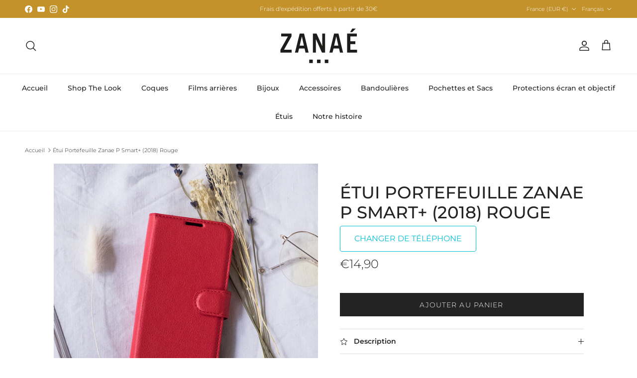

--- FILE ---
content_type: text/html; charset=utf-8
request_url: https://www.zanae.shop/products/etui-portefeuille-zanae-p-smart-2018-rouge
body_size: 35782
content:
<!doctype html>
<html class="no-js" lang="fr" dir="ltr">
<head><meta charset="utf-8">
<meta name="viewport" content="width=device-width,initial-scale=1">
<title>Étui Portefeuille Zanae P Smart+ (2018) Rouge &ndash; Zanaé</title><link rel="canonical" href="https://www.zanae.shop/products/etui-portefeuille-zanae-p-smart-2018-rouge"><link rel="icon" href="//www.zanae.shop/cdn/shop/files/favicon02_1.png?crop=center&height=48&v=1676538367&width=48" type="image/png">
  <link rel="apple-touch-icon" href="//www.zanae.shop/cdn/shop/files/favicon02_1.png?crop=center&height=180&v=1676538367&width=180"><meta name="description" content="Une protection élégante et fonctionnelle Conçue sur mesure pour le P Smart+ (2018) Finitions haute qualité, 9 coloris disponibles Coque intérieure souple pour une protection intégrale Rangement pour cartes et fermeture magnétique Position &quot;Stand&quot; pour visualisation de médias Dégagement haut-parleur pour communications "><meta property="og:site_name" content="Zanaé">
<meta property="og:url" content="https://www.zanae.shop/products/etui-portefeuille-zanae-p-smart-2018-rouge">
<meta property="og:title" content="Étui Portefeuille Zanae P Smart+ (2018) Rouge">
<meta property="og:type" content="product">
<meta property="og:description" content="Une protection élégante et fonctionnelle Conçue sur mesure pour le P Smart+ (2018) Finitions haute qualité, 9 coloris disponibles Coque intérieure souple pour une protection intégrale Rangement pour cartes et fermeture magnétique Position &quot;Stand&quot; pour visualisation de médias Dégagement haut-parleur pour communications "><meta property="og:image" content="http://www.zanae.shop/cdn/shop/files/PF-Rouge-01_920ba109-cc28-4783-9b06-fe169fe836e7.jpg?crop=center&height=1200&v=1751595660&width=1200">
  <meta property="og:image:secure_url" content="https://www.zanae.shop/cdn/shop/files/PF-Rouge-01_920ba109-cc28-4783-9b06-fe169fe836e7.jpg?crop=center&height=1200&v=1751595660&width=1200">
  <meta property="og:image:width" content="585">
  <meta property="og:image:height" content="585"><meta property="og:price:amount" content="14,90">
  <meta property="og:price:currency" content="EUR"><meta name="twitter:card" content="summary_large_image">
<meta name="twitter:title" content="Étui Portefeuille Zanae P Smart+ (2018) Rouge">
<meta name="twitter:description" content="Une protection élégante et fonctionnelle Conçue sur mesure pour le P Smart+ (2018) Finitions haute qualité, 9 coloris disponibles Coque intérieure souple pour une protection intégrale Rangement pour cartes et fermeture magnétique Position &quot;Stand&quot; pour visualisation de médias Dégagement haut-parleur pour communications ">
<style>@font-face {
  font-family: Montserrat;
  font-weight: 300;
  font-style: normal;
  font-display: fallback;
  src: url("//www.zanae.shop/cdn/fonts/montserrat/montserrat_n3.29e699231893fd243e1620595067294bb067ba2a.woff2") format("woff2"),
       url("//www.zanae.shop/cdn/fonts/montserrat/montserrat_n3.64ed56f012a53c08a49d49bd7e0c8d2f46119150.woff") format("woff");
}
@font-face {
  font-family: Montserrat;
  font-weight: 400;
  font-style: normal;
  font-display: fallback;
  src: url("//www.zanae.shop/cdn/fonts/montserrat/montserrat_n4.81949fa0ac9fd2021e16436151e8eaa539321637.woff2") format("woff2"),
       url("//www.zanae.shop/cdn/fonts/montserrat/montserrat_n4.a6c632ca7b62da89c3594789ba828388aac693fe.woff") format("woff");
}
@font-face {
  font-family: Montserrat;
  font-weight: 500;
  font-style: normal;
  font-display: fallback;
  src: url("//www.zanae.shop/cdn/fonts/montserrat/montserrat_n5.07ef3781d9c78c8b93c98419da7ad4fbeebb6635.woff2") format("woff2"),
       url("//www.zanae.shop/cdn/fonts/montserrat/montserrat_n5.adf9b4bd8b0e4f55a0b203cdd84512667e0d5e4d.woff") format("woff");
}
@font-face {
  font-family: Montserrat;
  font-weight: 300;
  font-style: italic;
  font-display: fallback;
  src: url("//www.zanae.shop/cdn/fonts/montserrat/montserrat_i3.9cfee8ab0b9b229ed9a7652dff7d786e45a01df2.woff2") format("woff2"),
       url("//www.zanae.shop/cdn/fonts/montserrat/montserrat_i3.68df04ba4494b4612ed6f9bf46b6c06246fa2fa4.woff") format("woff");
}
@font-face {
  font-family: Montserrat;
  font-weight: 400;
  font-style: italic;
  font-display: fallback;
  src: url("//www.zanae.shop/cdn/fonts/montserrat/montserrat_i4.5a4ea298b4789e064f62a29aafc18d41f09ae59b.woff2") format("woff2"),
       url("//www.zanae.shop/cdn/fonts/montserrat/montserrat_i4.072b5869c5e0ed5b9d2021e4c2af132e16681ad2.woff") format("woff");
}
@font-face {
  font-family: Montserrat;
  font-weight: 500;
  font-style: normal;
  font-display: fallback;
  src: url("//www.zanae.shop/cdn/fonts/montserrat/montserrat_n5.07ef3781d9c78c8b93c98419da7ad4fbeebb6635.woff2") format("woff2"),
       url("//www.zanae.shop/cdn/fonts/montserrat/montserrat_n5.adf9b4bd8b0e4f55a0b203cdd84512667e0d5e4d.woff") format("woff");
}
@font-face {
  font-family: Jost;
  font-weight: 700;
  font-style: normal;
  font-display: fallback;
  src: url("//www.zanae.shop/cdn/fonts/jost/jost_n7.921dc18c13fa0b0c94c5e2517ffe06139c3615a3.woff2") format("woff2"),
       url("//www.zanae.shop/cdn/fonts/jost/jost_n7.cbfc16c98c1e195f46c536e775e4e959c5f2f22b.woff") format("woff");
}
@font-face {
  font-family: Montserrat;
  font-weight: 500;
  font-style: normal;
  font-display: fallback;
  src: url("//www.zanae.shop/cdn/fonts/montserrat/montserrat_n5.07ef3781d9c78c8b93c98419da7ad4fbeebb6635.woff2") format("woff2"),
       url("//www.zanae.shop/cdn/fonts/montserrat/montserrat_n5.adf9b4bd8b0e4f55a0b203cdd84512667e0d5e4d.woff") format("woff");
}
@font-face {
  font-family: Montserrat;
  font-weight: 600;
  font-style: normal;
  font-display: fallback;
  src: url("//www.zanae.shop/cdn/fonts/montserrat/montserrat_n6.1326b3e84230700ef15b3a29fb520639977513e0.woff2") format("woff2"),
       url("//www.zanae.shop/cdn/fonts/montserrat/montserrat_n6.652f051080eb14192330daceed8cd53dfdc5ead9.woff") format("woff");
}
:root {
  --page-container-width:          1600px;
  --reading-container-width:       720px;
  --divider-opacity:               0.14;
  --gutter-large:                  30px;
  --gutter-desktop:                20px;
  --gutter-mobile:                 16px;
  --section-padding:               50px;
  --larger-section-padding:        80px;
  --larger-section-padding-mobile: 60px;
  --largest-section-padding:       110px;
  --aos-animate-duration:          0.6s;

  --base-font-family:              Montserrat, sans-serif;
  --base-font-weight:              300;
  --base-font-style:               normal;
  --heading-font-family:           Montserrat, sans-serif;
  --heading-font-weight:           500;
  --heading-font-style:            normal;
  --heading-font-letter-spacing:   normal;
  --logo-font-family:              Jost, sans-serif;
  --logo-font-weight:              700;
  --logo-font-style:               normal;
  --nav-font-family:               Montserrat, sans-serif;
  --nav-font-weight:               500;
  --nav-font-style:                normal;

  --base-text-size:14px;
  --base-line-height:              1.6;
  --input-text-size:16px;
  --smaller-text-size-1:11px;
  --smaller-text-size-2:14px;
  --smaller-text-size-3:11px;
  --smaller-text-size-4:10px;
  --larger-text-size:34px;
  --super-large-text-size:60px;
  --super-large-mobile-text-size:27px;
  --larger-mobile-text-size:27px;
  --logo-text-size:24px;--btn-letter-spacing: 0.08em;
    --btn-text-transform: uppercase;
    --button-text-size: 12px;
    --quickbuy-button-text-size: 12;
    --small-feature-link-font-size: 0.75em;
    --input-btn-padding-top: 1.2em;
    --input-btn-padding-bottom: 1.2em;--heading-text-transform:uppercase;
  --nav-text-size:                      14px;
  --mobile-menu-font-weight:            600;

  --body-bg-color:                      255 255 255;
  --bg-color:                           255 255 255;
  --body-text-color:                    35 35 35;
  --text-color:                         35 35 35;

  --header-text-col:                    #232323;--header-text-hover-col:             var(--main-nav-link-hover-col);--header-bg-col:                     #ffffff;
  --heading-color:                     35 35 35;
  --body-heading-color:                35 35 35;
  --heading-divider-col:               #ececec;

  --logo-col:                          #232323;
  --main-nav-bg:                       #ffffff;
  --main-nav-link-col:                 #232323;
  --main-nav-link-hover-col:           #5c5c5c;
  --main-nav-link-featured-col:        #bf570a;

  --link-color:                        191 87 10;
  --body-link-color:                   191 87 10;

  --btn-bg-color:                        35 35 35;
  --btn-bg-hover-color:                  92 92 92;
  --btn-border-color:                    35 35 35;
  --btn-border-hover-color:              92 92 92;
  --btn-text-color:                      255 255 255;
  --btn-text-hover-color:                255 255 255;--btn-alt-bg-color:                    255 255 255;
  --btn-alt-text-color:                  35 35 35;
  --btn-alt-border-color:                35 35 35;
  --btn-alt-border-hover-color:          35 35 35;--btn-ter-bg-color:                    235 235 235;
  --btn-ter-text-color:                  0 0 0;
  --btn-ter-bg-hover-color:              35 35 35;
  --btn-ter-text-hover-color:            255 255 255;--btn-border-radius: 0;
    --btn-inspired-border-radius: 0;--color-scheme-default:                             #ffffff;
  --color-scheme-default-color:                       255 255 255;
  --color-scheme-default-text-color:                  35 35 35;
  --color-scheme-default-head-color:                  35 35 35;
  --color-scheme-default-link-color:                  191 87 10;
  --color-scheme-default-btn-text-color:              255 255 255;
  --color-scheme-default-btn-text-hover-color:        255 255 255;
  --color-scheme-default-btn-bg-color:                35 35 35;
  --color-scheme-default-btn-bg-hover-color:          92 92 92;
  --color-scheme-default-btn-border-color:            35 35 35;
  --color-scheme-default-btn-border-hover-color:      92 92 92;
  --color-scheme-default-btn-alt-text-color:          35 35 35;
  --color-scheme-default-btn-alt-bg-color:            255 255 255;
  --color-scheme-default-btn-alt-border-color:        35 35 35;
  --color-scheme-default-btn-alt-border-hover-color:  35 35 35;

  --color-scheme-1:                             #f7f7f7;
  --color-scheme-1-color:                       247 247 247;
  --color-scheme-1-text-color:                  35 35 35;
  --color-scheme-1-head-color:                  35 35 35;
  --color-scheme-1-link-color:                  191 87 10;
  --color-scheme-1-btn-text-color:              255 255 255;
  --color-scheme-1-btn-text-hover-color:        255 255 255;
  --color-scheme-1-btn-bg-color:                35 35 35;
  --color-scheme-1-btn-bg-hover-color:          92 92 92;
  --color-scheme-1-btn-border-color:            35 35 35;
  --color-scheme-1-btn-border-hover-color:      92 92 92;
  --color-scheme-1-btn-alt-text-color:          35 35 35;
  --color-scheme-1-btn-alt-bg-color:            251 249 244;
  --color-scheme-1-btn-alt-border-color:        35 35 35;
  --color-scheme-1-btn-alt-border-hover-color:  35 35 35;

  --color-scheme-2:                             #efefef;
  --color-scheme-2-color:                       239 239 239;
  --color-scheme-2-text-color:                  35 35 35;
  --color-scheme-2-head-color:                  35 35 35;
  --color-scheme-2-link-color:                  191 87 10;
  --color-scheme-2-btn-text-color:              255 255 255;
  --color-scheme-2-btn-text-hover-color:        255 255 255;
  --color-scheme-2-btn-bg-color:                35 35 35;
  --color-scheme-2-btn-bg-hover-color:          92 92 92;
  --color-scheme-2-btn-border-color:            35 35 35;
  --color-scheme-2-btn-border-hover-color:      92 92 92;
  --color-scheme-2-btn-alt-text-color:          35 35 35;
  --color-scheme-2-btn-alt-bg-color:            255 255 255;
  --color-scheme-2-btn-alt-border-color:        35 35 35;
  --color-scheme-2-btn-alt-border-hover-color:  35 35 35;

  /* Shop Pay payment terms */
  --payment-terms-background-color:    #ffffff;--quickbuy-bg: 255 255 255;--body-input-background-color:       rgb(var(--body-bg-color));
  --input-background-color:            rgb(var(--body-bg-color));
  --body-input-text-color:             var(--body-text-color);
  --input-text-color:                  var(--body-text-color);
  --body-input-border-color:           rgb(200, 200, 200);
  --input-border-color:                rgb(200, 200, 200);
  --input-border-color-hover:          rgb(134, 134, 134);
  --input-border-color-active:         rgb(35, 35, 35);

  --swatch-cross-svg:                  url("data:image/svg+xml,%3Csvg xmlns='http://www.w3.org/2000/svg' width='240' height='240' viewBox='0 0 24 24' fill='none' stroke='rgb(200, 200, 200)' stroke-width='0.09' preserveAspectRatio='none' %3E%3Cline x1='24' y1='0' x2='0' y2='24'%3E%3C/line%3E%3C/svg%3E");
  --swatch-cross-hover:                url("data:image/svg+xml,%3Csvg xmlns='http://www.w3.org/2000/svg' width='240' height='240' viewBox='0 0 24 24' fill='none' stroke='rgb(134, 134, 134)' stroke-width='0.09' preserveAspectRatio='none' %3E%3Cline x1='24' y1='0' x2='0' y2='24'%3E%3C/line%3E%3C/svg%3E");
  --swatch-cross-active:               url("data:image/svg+xml,%3Csvg xmlns='http://www.w3.org/2000/svg' width='240' height='240' viewBox='0 0 24 24' fill='none' stroke='rgb(35, 35, 35)' stroke-width='0.09' preserveAspectRatio='none' %3E%3Cline x1='24' y1='0' x2='0' y2='24'%3E%3C/line%3E%3C/svg%3E");

  --footer-divider-col:                #ececec;
  --footer-text-col:                   255 255 255;
  --footer-heading-col:                255 255 255;
  --footer-bg-col:                     35 35 35;--product-label-overlay-justify: flex-start;--product-label-overlay-align: flex-end;--product-label-overlay-reduction-text:   #232323;
  --product-label-overlay-reduction-bg:     #efefef;
  --product-label-overlay-reduction-text-weight: inherit;
  --product-label-overlay-stock-text:       #232323;
  --product-label-overlay-stock-bg:         #efefef;
  --product-label-overlay-new-text:         #232323;
  --product-label-overlay-new-bg:           #efefef;
  --product-label-overlay-meta-text:        #232323;
  --product-label-overlay-meta-bg:          #efefef;
  --product-label-sale-text:                #bf570a;
  --product-label-sold-text:                #5c5c5c;
  --product-label-preorder-text:            #bf570a;

  --product-block-crop-align:               center;

  
  --product-block-price-align:              center;
  --product-block-price-item-margin-start:  .25rem;
  --product-block-price-item-margin-end:    .25rem;
  

  

  --collection-block-image-position:   center center;

  --swatch-picker-image-size:          40px;
  --swatch-crop-align:                 center center;

  --image-overlay-text-color:          255 255 255;--image-overlay-bg:                  rgba(0, 0, 0, 0.24);
  --image-overlay-shadow-start:        rgb(0 0 0 / 0.32);
  --image-overlay-box-opacity:         0.88;--product-inventory-ok-box-color:            rgba(0,0,0,0);
  --product-inventory-ok-text-color:           #232323;
  --product-inventory-ok-icon-box-fill-color:  none;
  --product-inventory-low-box-color:           rgba(0,0,0,0);
  --product-inventory-low-text-color:          #232323;
  --product-inventory-low-icon-box-fill-color: none;
  --product-inventory-low-text-color-channels: 35, 35, 35;
  --product-inventory-ok-text-color-channels:  35, 35, 35;

  --rating-star-color: 35 35 35;--overlay-align-left: start;
    --overlay-align-right: end;}html[dir=rtl] {
  --overlay-right-text-m-left: 0;
  --overlay-right-text-m-right: auto;
  --overlay-left-shadow-left-left: 15%;
  --overlay-left-shadow-left-right: -50%;
  --overlay-left-shadow-right-left: -85%;
  --overlay-left-shadow-right-right: 0;
}.image-overlay--bg-box .text-overlay .text-overlay__text {
    --image-overlay-box-bg: 255 255 255;
    --heading-color: var(--body-heading-color);
    --text-color: var(--body-text-color);
    --link-color: var(--body-link-color);
  }::selection {
    background: rgb(var(--body-heading-color));
    color: rgb(var(--body-bg-color));
  }
  ::-moz-selection {
    background: rgb(var(--body-heading-color));
    color: rgb(var(--body-bg-color));
  }.use-color-scheme--default {
  --product-label-sale-text:           #bf570a;
  --product-label-sold-text:           #5c5c5c;
  --product-label-preorder-text:       #bf570a;
  --input-background-color:            rgb(var(--body-bg-color));
  --input-text-color:                  var(--body-input-text-color);
  --input-border-color:                rgb(200, 200, 200);
  --input-border-color-hover:          rgb(134, 134, 134);
  --input-border-color-active:         rgb(35, 35, 35);
}</style>

  <link href="//www.zanae.shop/cdn/shop/t/6/assets/main.css?v=59812818702299870031764706983" rel="stylesheet" type="text/css" media="all" />
<link rel="preload" as="font" href="//www.zanae.shop/cdn/fonts/montserrat/montserrat_n3.29e699231893fd243e1620595067294bb067ba2a.woff2" type="font/woff2" crossorigin><link rel="preload" as="font" href="//www.zanae.shop/cdn/fonts/montserrat/montserrat_n5.07ef3781d9c78c8b93c98419da7ad4fbeebb6635.woff2" type="font/woff2" crossorigin><script>
    document.documentElement.className = document.documentElement.className.replace('no-js', 'js');

    window.theme = {
      info: {
        name: 'Symmetry',
        version: '8.1.1'
      },
      device: {
        hasTouch: window.matchMedia('(any-pointer: coarse)').matches,
        hasHover: window.matchMedia('(hover: hover)').matches
      },
      mediaQueries: {
        md: '(min-width: 768px)',
        productMediaCarouselBreak: '(min-width: 1041px)'
      },
      routes: {
        base: 'https://www.zanae.shop',
        cart: '/cart',
        cartAdd: '/cart/add.js',
        cartUpdate: '/cart/update.js',
        predictiveSearch: '/search/suggest'
      },
      strings: {
        cartTermsConfirmation: "Vous devez accepter les termes et conditions avant de continuer.",
        cartItemsQuantityError: "Vous ne pouvez ajouter que [QUANTITY] de cet article à votre panier.",
        generalSearchViewAll: "Voir tous les résultats de recherche",
        noStock: "Épuisé",
        noVariant: "Indisponible",
        productsProductChooseA: "Choisir un",
        generalSearchPages: "Pages",
        generalSearchNoResultsWithoutTerms: "Désolé, nous n\u0026#39;avons trouvé aucun résultat",
        shippingCalculator: {
          singleRate: "Il y a un tarif de livraison pour cette destination :",
          multipleRates: "Il y a plusieurs tarifs de livraison pour cette destination :",
          noRates: "Nous n’expédions pas vers cette destination."
        },
        regularPrice: "Prix habituel",
        salePrice: "Prix soldé"
      },
      settings: {
        moneyWithCurrencyFormat: "€{{amount_with_comma_separator}} EUR",
        cartType: "drawer",
        afterAddToCart: "drawer",
        quickbuyStyle: "button",
        externalLinksNewTab: true,
        internalLinksSmoothScroll: true
      }
    }

    theme.inlineNavigationCheck = function() {
      var pageHeader = document.querySelector('.pageheader'),
          inlineNavContainer = pageHeader.querySelector('.logo-area__left__inner'),
          inlineNav = inlineNavContainer.querySelector('.navigation--left');
      if (inlineNav && getComputedStyle(inlineNav).display != 'none') {
        var inlineMenuCentered = document.querySelector('.pageheader--layout-inline-menu-center'),
            logoContainer = document.querySelector('.logo-area__middle__inner');
        if(inlineMenuCentered) {
          var rightWidth = document.querySelector('.logo-area__right__inner').clientWidth,
              middleWidth = logoContainer.clientWidth,
              logoArea = document.querySelector('.logo-area'),
              computedLogoAreaStyle = getComputedStyle(logoArea),
              logoAreaInnerWidth = logoArea.clientWidth - Math.ceil(parseFloat(computedLogoAreaStyle.paddingLeft)) - Math.ceil(parseFloat(computedLogoAreaStyle.paddingRight)),
              availableNavWidth = logoAreaInnerWidth - Math.max(rightWidth, middleWidth) * 2 - 40;
          inlineNavContainer.style.maxWidth = availableNavWidth + 'px';
        }

        var firstInlineNavLink = inlineNav.querySelector('.navigation__item:first-child'),
            lastInlineNavLink = inlineNav.querySelector('.navigation__item:last-child');
        if (lastInlineNavLink) {
          var inlineNavWidth = null;
          if(document.querySelector('html[dir=rtl]')) {
            inlineNavWidth = firstInlineNavLink.offsetLeft - lastInlineNavLink.offsetLeft + firstInlineNavLink.offsetWidth;
          } else {
            inlineNavWidth = lastInlineNavLink.offsetLeft - firstInlineNavLink.offsetLeft + lastInlineNavLink.offsetWidth;
          }
          if (inlineNavContainer.offsetWidth >= inlineNavWidth) {
            pageHeader.classList.add('pageheader--layout-inline-permitted');
            var tallLogo = logoContainer.clientHeight > lastInlineNavLink.clientHeight + 20;
            if (tallLogo) {
              inlineNav.classList.add('navigation--tight-underline');
            } else {
              inlineNav.classList.remove('navigation--tight-underline');
            }
          } else {
            pageHeader.classList.remove('pageheader--layout-inline-permitted');
          }
        }
      }
    };

    theme.setInitialHeaderHeightProperty = () => {
      const section = document.querySelector('.section-header');
      if (section) {
        document.documentElement.style.setProperty('--theme-header-height', Math.ceil(section.clientHeight) + 'px');
      }
    };
  </script>

  <script src="//www.zanae.shop/cdn/shop/t/6/assets/main.js?v=25831844697274821701764706983" defer></script>
    <script src="//www.zanae.shop/cdn/shop/t/6/assets/animate-on-scroll.js?v=15249566486942820451764706983" defer></script>
    <link href="//www.zanae.shop/cdn/shop/t/6/assets/animate-on-scroll.css?v=135962721104954213331764706983" rel="stylesheet" type="text/css" media="all" />
  

  <script>window.performance && window.performance.mark && window.performance.mark('shopify.content_for_header.start');</script><meta name="facebook-domain-verification" content="63z9f21wu1k1cr04whpu6wssctm47r">
<meta name="google-site-verification" content="m2RKMRnzRrH-nHz07pBrgV5kJ3FNtgG8JTYirOHDP1w">
<meta id="shopify-digital-wallet" name="shopify-digital-wallet" content="/63520801024/digital_wallets/dialog">
<meta name="shopify-checkout-api-token" content="43e8db6018c8762cb49b5bedc98a415d">
<meta id="in-context-paypal-metadata" data-shop-id="63520801024" data-venmo-supported="false" data-environment="production" data-locale="fr_FR" data-paypal-v4="true" data-currency="EUR">
<link rel="alternate" hreflang="x-default" href="https://www.zanae.shop/products/etui-portefeuille-zanae-p-smart-2018-rouge">
<link rel="alternate" hreflang="fr" href="https://www.zanae.shop/products/etui-portefeuille-zanae-p-smart-2018-rouge">
<link rel="alternate" hreflang="en" href="https://www.zanae.shop/en/products/etui-portefeuille-zanae-p-smart-2018-rouge">
<link rel="alternate" type="application/json+oembed" href="https://www.zanae.shop/products/etui-portefeuille-zanae-p-smart-2018-rouge.oembed">
<script async="async" src="/checkouts/internal/preloads.js?locale=fr-FR"></script>
<script id="shopify-features" type="application/json">{"accessToken":"43e8db6018c8762cb49b5bedc98a415d","betas":["rich-media-storefront-analytics"],"domain":"www.zanae.shop","predictiveSearch":true,"shopId":63520801024,"locale":"fr"}</script>
<script>var Shopify = Shopify || {};
Shopify.shop = "sandy-7657.myshopify.com";
Shopify.locale = "fr";
Shopify.currency = {"active":"EUR","rate":"1.0"};
Shopify.country = "FR";
Shopify.theme = {"name":"Symmetry 8.1.1","id":190073930060,"schema_name":"Symmetry","schema_version":"8.1.1","theme_store_id":568,"role":"main"};
Shopify.theme.handle = "null";
Shopify.theme.style = {"id":null,"handle":null};
Shopify.cdnHost = "www.zanae.shop/cdn";
Shopify.routes = Shopify.routes || {};
Shopify.routes.root = "/";</script>
<script type="module">!function(o){(o.Shopify=o.Shopify||{}).modules=!0}(window);</script>
<script>!function(o){function n(){var o=[];function n(){o.push(Array.prototype.slice.apply(arguments))}return n.q=o,n}var t=o.Shopify=o.Shopify||{};t.loadFeatures=n(),t.autoloadFeatures=n()}(window);</script>
<script id="shop-js-analytics" type="application/json">{"pageType":"product"}</script>
<script defer="defer" async type="module" src="//www.zanae.shop/cdn/shopifycloud/shop-js/modules/v2/client.init-shop-cart-sync_Lpn8ZOi5.fr.esm.js"></script>
<script defer="defer" async type="module" src="//www.zanae.shop/cdn/shopifycloud/shop-js/modules/v2/chunk.common_X4Hu3kma.esm.js"></script>
<script defer="defer" async type="module" src="//www.zanae.shop/cdn/shopifycloud/shop-js/modules/v2/chunk.modal_BV0V5IrV.esm.js"></script>
<script type="module">
  await import("//www.zanae.shop/cdn/shopifycloud/shop-js/modules/v2/client.init-shop-cart-sync_Lpn8ZOi5.fr.esm.js");
await import("//www.zanae.shop/cdn/shopifycloud/shop-js/modules/v2/chunk.common_X4Hu3kma.esm.js");
await import("//www.zanae.shop/cdn/shopifycloud/shop-js/modules/v2/chunk.modal_BV0V5IrV.esm.js");

  window.Shopify.SignInWithShop?.initShopCartSync?.({"fedCMEnabled":true,"windoidEnabled":true});

</script>
<script>(function() {
  var isLoaded = false;
  function asyncLoad() {
    if (isLoaded) return;
    isLoaded = true;
    var urls = ["https:\/\/www.hukcommerce.com\/apps\/mega-menu-creator-pro\/assets\/js\/scriptfe.js?shop=sandy-7657.myshopify.com","https:\/\/ecommplugins-scripts.trustpilot.com\/v2.1\/js\/header.min.js?settings=eyJrZXkiOiI1dnpNZkJ3c2toTkxFdEhiIiwicyI6InNrdSJ9\u0026v=2.5\u0026shop=sandy-7657.myshopify.com","https:\/\/ecommplugins-scripts.trustpilot.com\/v2.1\/js\/success.min.js?settings=eyJrZXkiOiI1dnpNZkJ3c2toTkxFdEhiIiwicyI6InNrdSIsInQiOlsib3JkZXJzL2Z1bGZpbGxlZCJdLCJ2IjoiIiwiYSI6IlNob3BpZnktMjAyMS0wNCJ9\u0026shop=sandy-7657.myshopify.com","https:\/\/ecommplugins-trustboxsettings.trustpilot.com\/sandy-7657.myshopify.com.js?settings=1761817125472\u0026shop=sandy-7657.myshopify.com","https:\/\/widget.trustpilot.com\/bootstrap\/v5\/tp.widget.sync.bootstrap.min.js?shop=sandy-7657.myshopify.com","https:\/\/chimpstatic.com\/mcjs-connected\/js\/users\/fd69d15de148529472c3fc53e\/640a60ec82e81a9e87764308e.js?shop=sandy-7657.myshopify.com","https:\/\/cdn-bundler.nice-team.net\/app\/js\/bundler.js?shop=sandy-7657.myshopify.com"];
    for (var i = 0; i < urls.length; i++) {
      var s = document.createElement('script');
      s.type = 'text/javascript';
      s.async = true;
      s.src = urls[i];
      var x = document.getElementsByTagName('script')[0];
      x.parentNode.insertBefore(s, x);
    }
  };
  if(window.attachEvent) {
    window.attachEvent('onload', asyncLoad);
  } else {
    window.addEventListener('load', asyncLoad, false);
  }
})();</script>
<script id="__st">var __st={"a":63520801024,"offset":3600,"reqid":"20c66360-0f27-4c2e-aba6-d2d703f5fd87-1769792842","pageurl":"www.zanae.shop\/products\/etui-portefeuille-zanae-p-smart-2018-rouge","u":"ce3738028078","p":"product","rtyp":"product","rid":7791626256640};</script>
<script>window.ShopifyPaypalV4VisibilityTracking = true;</script>
<script id="captcha-bootstrap">!function(){'use strict';const t='contact',e='account',n='new_comment',o=[[t,t],['blogs',n],['comments',n],[t,'customer']],c=[[e,'customer_login'],[e,'guest_login'],[e,'recover_customer_password'],[e,'create_customer']],r=t=>t.map((([t,e])=>`form[action*='/${t}']:not([data-nocaptcha='true']) input[name='form_type'][value='${e}']`)).join(','),a=t=>()=>t?[...document.querySelectorAll(t)].map((t=>t.form)):[];function s(){const t=[...o],e=r(t);return a(e)}const i='password',u='form_key',d=['recaptcha-v3-token','g-recaptcha-response','h-captcha-response',i],f=()=>{try{return window.sessionStorage}catch{return}},m='__shopify_v',_=t=>t.elements[u];function p(t,e,n=!1){try{const o=window.sessionStorage,c=JSON.parse(o.getItem(e)),{data:r}=function(t){const{data:e,action:n}=t;return t[m]||n?{data:e,action:n}:{data:t,action:n}}(c);for(const[e,n]of Object.entries(r))t.elements[e]&&(t.elements[e].value=n);n&&o.removeItem(e)}catch(o){console.error('form repopulation failed',{error:o})}}const l='form_type',E='cptcha';function T(t){t.dataset[E]=!0}const w=window,h=w.document,L='Shopify',v='ce_forms',y='captcha';let A=!1;((t,e)=>{const n=(g='f06e6c50-85a8-45c8-87d0-21a2b65856fe',I='https://cdn.shopify.com/shopifycloud/storefront-forms-hcaptcha/ce_storefront_forms_captcha_hcaptcha.v1.5.2.iife.js',D={infoText:'Protégé par hCaptcha',privacyText:'Confidentialité',termsText:'Conditions'},(t,e,n)=>{const o=w[L][v],c=o.bindForm;if(c)return c(t,g,e,D).then(n);var r;o.q.push([[t,g,e,D],n]),r=I,A||(h.body.append(Object.assign(h.createElement('script'),{id:'captcha-provider',async:!0,src:r})),A=!0)});var g,I,D;w[L]=w[L]||{},w[L][v]=w[L][v]||{},w[L][v].q=[],w[L][y]=w[L][y]||{},w[L][y].protect=function(t,e){n(t,void 0,e),T(t)},Object.freeze(w[L][y]),function(t,e,n,w,h,L){const[v,y,A,g]=function(t,e,n){const i=e?o:[],u=t?c:[],d=[...i,...u],f=r(d),m=r(i),_=r(d.filter((([t,e])=>n.includes(e))));return[a(f),a(m),a(_),s()]}(w,h,L),I=t=>{const e=t.target;return e instanceof HTMLFormElement?e:e&&e.form},D=t=>v().includes(t);t.addEventListener('submit',(t=>{const e=I(t);if(!e)return;const n=D(e)&&!e.dataset.hcaptchaBound&&!e.dataset.recaptchaBound,o=_(e),c=g().includes(e)&&(!o||!o.value);(n||c)&&t.preventDefault(),c&&!n&&(function(t){try{if(!f())return;!function(t){const e=f();if(!e)return;const n=_(t);if(!n)return;const o=n.value;o&&e.removeItem(o)}(t);const e=Array.from(Array(32),(()=>Math.random().toString(36)[2])).join('');!function(t,e){_(t)||t.append(Object.assign(document.createElement('input'),{type:'hidden',name:u})),t.elements[u].value=e}(t,e),function(t,e){const n=f();if(!n)return;const o=[...t.querySelectorAll(`input[type='${i}']`)].map((({name:t})=>t)),c=[...d,...o],r={};for(const[a,s]of new FormData(t).entries())c.includes(a)||(r[a]=s);n.setItem(e,JSON.stringify({[m]:1,action:t.action,data:r}))}(t,e)}catch(e){console.error('failed to persist form',e)}}(e),e.submit())}));const S=(t,e)=>{t&&!t.dataset[E]&&(n(t,e.some((e=>e===t))),T(t))};for(const o of['focusin','change'])t.addEventListener(o,(t=>{const e=I(t);D(e)&&S(e,y())}));const B=e.get('form_key'),M=e.get(l),P=B&&M;t.addEventListener('DOMContentLoaded',(()=>{const t=y();if(P)for(const e of t)e.elements[l].value===M&&p(e,B);[...new Set([...A(),...v().filter((t=>'true'===t.dataset.shopifyCaptcha))])].forEach((e=>S(e,t)))}))}(h,new URLSearchParams(w.location.search),n,t,e,['guest_login'])})(!0,!0)}();</script>
<script integrity="sha256-4kQ18oKyAcykRKYeNunJcIwy7WH5gtpwJnB7kiuLZ1E=" data-source-attribution="shopify.loadfeatures" defer="defer" src="//www.zanae.shop/cdn/shopifycloud/storefront/assets/storefront/load_feature-a0a9edcb.js" crossorigin="anonymous"></script>
<script data-source-attribution="shopify.dynamic_checkout.dynamic.init">var Shopify=Shopify||{};Shopify.PaymentButton=Shopify.PaymentButton||{isStorefrontPortableWallets:!0,init:function(){window.Shopify.PaymentButton.init=function(){};var t=document.createElement("script");t.src="https://www.zanae.shop/cdn/shopifycloud/portable-wallets/latest/portable-wallets.fr.js",t.type="module",document.head.appendChild(t)}};
</script>
<script data-source-attribution="shopify.dynamic_checkout.buyer_consent">
  function portableWalletsHideBuyerConsent(e){var t=document.getElementById("shopify-buyer-consent"),n=document.getElementById("shopify-subscription-policy-button");t&&n&&(t.classList.add("hidden"),t.setAttribute("aria-hidden","true"),n.removeEventListener("click",e))}function portableWalletsShowBuyerConsent(e){var t=document.getElementById("shopify-buyer-consent"),n=document.getElementById("shopify-subscription-policy-button");t&&n&&(t.classList.remove("hidden"),t.removeAttribute("aria-hidden"),n.addEventListener("click",e))}window.Shopify?.PaymentButton&&(window.Shopify.PaymentButton.hideBuyerConsent=portableWalletsHideBuyerConsent,window.Shopify.PaymentButton.showBuyerConsent=portableWalletsShowBuyerConsent);
</script>
<script data-source-attribution="shopify.dynamic_checkout.cart.bootstrap">document.addEventListener("DOMContentLoaded",(function(){function t(){return document.querySelector("shopify-accelerated-checkout-cart, shopify-accelerated-checkout")}if(t())Shopify.PaymentButton.init();else{new MutationObserver((function(e,n){t()&&(Shopify.PaymentButton.init(),n.disconnect())})).observe(document.body,{childList:!0,subtree:!0})}}));
</script>
<link id="shopify-accelerated-checkout-styles" rel="stylesheet" media="screen" href="https://www.zanae.shop/cdn/shopifycloud/portable-wallets/latest/accelerated-checkout-backwards-compat.css" crossorigin="anonymous">
<style id="shopify-accelerated-checkout-cart">
        #shopify-buyer-consent {
  margin-top: 1em;
  display: inline-block;
  width: 100%;
}

#shopify-buyer-consent.hidden {
  display: none;
}

#shopify-subscription-policy-button {
  background: none;
  border: none;
  padding: 0;
  text-decoration: underline;
  font-size: inherit;
  cursor: pointer;
}

#shopify-subscription-policy-button::before {
  box-shadow: none;
}

      </style>
<script id="sections-script" data-sections="related-products,footer" defer="defer" src="//www.zanae.shop/cdn/shop/t/6/compiled_assets/scripts.js?v=5008"></script>
<script>window.performance && window.performance.mark && window.performance.mark('shopify.content_for_header.end');</script>
<!-- CC Custom Head Start --><script type="text/javascript" src="//widget.trustpilot.com/bootstrap/v5/tp.widget.bootstrap.min.js" async=""></script><!-- CC Custom Head End --><script id="hukmegamenu-data" type="application/json">{}</script>
  <!-- BEGIN app block: shopify://apps/consentmo-gdpr/blocks/gdpr_cookie_consent/4fbe573f-a377-4fea-9801-3ee0858cae41 -->


<!-- END app block --><!-- BEGIN app block: shopify://apps/bundler/blocks/bundler-script-append/7a6ae1b8-3b16-449b-8429-8bb89a62c664 --><script defer="defer">
	/**	Bundler script loader, version number: 2.0 */
	(function(){
		var loadScript=function(a,b){var c=document.createElement("script");c.type="text/javascript",c.readyState?c.onreadystatechange=function(){("loaded"==c.readyState||"complete"==c.readyState)&&(c.onreadystatechange=null,b())}:c.onload=function(){b()},c.src=a,document.getElementsByTagName("head")[0].appendChild(c)};
		appendScriptUrl('sandy-7657.myshopify.com');

		// get script url and append timestamp of last change
		function appendScriptUrl(shop) {

			var timeStamp = Math.floor(Date.now() / (1000*1*1));
			var timestampUrl = 'https://bundler.nice-team.net/app/shop/status/'+shop+'.js?'+timeStamp;

			loadScript(timestampUrl, function() {
				// append app script
				if (typeof bundler_settings_updated == 'undefined') {
					console.log('settings are undefined');
					bundler_settings_updated = 'default-by-script';
				}
				var scriptUrl = "https://cdn-bundler.nice-team.net/app/js/bundler-script.js?shop="+shop+"&"+bundler_settings_updated;
				loadScript(scriptUrl, function(){});
			});
		}
	})();

	var BndlrScriptAppended = true;
	
</script>

<!-- END app block --><script src="https://cdn.shopify.com/extensions/019c0f34-b0c2-78b5-b4b0-899f0a45188a/consentmo-gdpr-616/assets/consentmo_cookie_consent.js" type="text/javascript" defer="defer"></script>
<link href="https://monorail-edge.shopifysvc.com" rel="dns-prefetch">
<script>(function(){if ("sendBeacon" in navigator && "performance" in window) {try {var session_token_from_headers = performance.getEntriesByType('navigation')[0].serverTiming.find(x => x.name == '_s').description;} catch {var session_token_from_headers = undefined;}var session_cookie_matches = document.cookie.match(/_shopify_s=([^;]*)/);var session_token_from_cookie = session_cookie_matches && session_cookie_matches.length === 2 ? session_cookie_matches[1] : "";var session_token = session_token_from_headers || session_token_from_cookie || "";function handle_abandonment_event(e) {var entries = performance.getEntries().filter(function(entry) {return /monorail-edge.shopifysvc.com/.test(entry.name);});if (!window.abandonment_tracked && entries.length === 0) {window.abandonment_tracked = true;var currentMs = Date.now();var navigation_start = performance.timing.navigationStart;var payload = {shop_id: 63520801024,url: window.location.href,navigation_start,duration: currentMs - navigation_start,session_token,page_type: "product"};window.navigator.sendBeacon("https://monorail-edge.shopifysvc.com/v1/produce", JSON.stringify({schema_id: "online_store_buyer_site_abandonment/1.1",payload: payload,metadata: {event_created_at_ms: currentMs,event_sent_at_ms: currentMs}}));}}window.addEventListener('pagehide', handle_abandonment_event);}}());</script>
<script id="web-pixels-manager-setup">(function e(e,d,r,n,o){if(void 0===o&&(o={}),!Boolean(null===(a=null===(i=window.Shopify)||void 0===i?void 0:i.analytics)||void 0===a?void 0:a.replayQueue)){var i,a;window.Shopify=window.Shopify||{};var t=window.Shopify;t.analytics=t.analytics||{};var s=t.analytics;s.replayQueue=[],s.publish=function(e,d,r){return s.replayQueue.push([e,d,r]),!0};try{self.performance.mark("wpm:start")}catch(e){}var l=function(){var e={modern:/Edge?\/(1{2}[4-9]|1[2-9]\d|[2-9]\d{2}|\d{4,})\.\d+(\.\d+|)|Firefox\/(1{2}[4-9]|1[2-9]\d|[2-9]\d{2}|\d{4,})\.\d+(\.\d+|)|Chrom(ium|e)\/(9{2}|\d{3,})\.\d+(\.\d+|)|(Maci|X1{2}).+ Version\/(15\.\d+|(1[6-9]|[2-9]\d|\d{3,})\.\d+)([,.]\d+|)( \(\w+\)|)( Mobile\/\w+|) Safari\/|Chrome.+OPR\/(9{2}|\d{3,})\.\d+\.\d+|(CPU[ +]OS|iPhone[ +]OS|CPU[ +]iPhone|CPU IPhone OS|CPU iPad OS)[ +]+(15[._]\d+|(1[6-9]|[2-9]\d|\d{3,})[._]\d+)([._]\d+|)|Android:?[ /-](13[3-9]|1[4-9]\d|[2-9]\d{2}|\d{4,})(\.\d+|)(\.\d+|)|Android.+Firefox\/(13[5-9]|1[4-9]\d|[2-9]\d{2}|\d{4,})\.\d+(\.\d+|)|Android.+Chrom(ium|e)\/(13[3-9]|1[4-9]\d|[2-9]\d{2}|\d{4,})\.\d+(\.\d+|)|SamsungBrowser\/([2-9]\d|\d{3,})\.\d+/,legacy:/Edge?\/(1[6-9]|[2-9]\d|\d{3,})\.\d+(\.\d+|)|Firefox\/(5[4-9]|[6-9]\d|\d{3,})\.\d+(\.\d+|)|Chrom(ium|e)\/(5[1-9]|[6-9]\d|\d{3,})\.\d+(\.\d+|)([\d.]+$|.*Safari\/(?![\d.]+ Edge\/[\d.]+$))|(Maci|X1{2}).+ Version\/(10\.\d+|(1[1-9]|[2-9]\d|\d{3,})\.\d+)([,.]\d+|)( \(\w+\)|)( Mobile\/\w+|) Safari\/|Chrome.+OPR\/(3[89]|[4-9]\d|\d{3,})\.\d+\.\d+|(CPU[ +]OS|iPhone[ +]OS|CPU[ +]iPhone|CPU IPhone OS|CPU iPad OS)[ +]+(10[._]\d+|(1[1-9]|[2-9]\d|\d{3,})[._]\d+)([._]\d+|)|Android:?[ /-](13[3-9]|1[4-9]\d|[2-9]\d{2}|\d{4,})(\.\d+|)(\.\d+|)|Mobile Safari.+OPR\/([89]\d|\d{3,})\.\d+\.\d+|Android.+Firefox\/(13[5-9]|1[4-9]\d|[2-9]\d{2}|\d{4,})\.\d+(\.\d+|)|Android.+Chrom(ium|e)\/(13[3-9]|1[4-9]\d|[2-9]\d{2}|\d{4,})\.\d+(\.\d+|)|Android.+(UC? ?Browser|UCWEB|U3)[ /]?(15\.([5-9]|\d{2,})|(1[6-9]|[2-9]\d|\d{3,})\.\d+)\.\d+|SamsungBrowser\/(5\.\d+|([6-9]|\d{2,})\.\d+)|Android.+MQ{2}Browser\/(14(\.(9|\d{2,})|)|(1[5-9]|[2-9]\d|\d{3,})(\.\d+|))(\.\d+|)|K[Aa][Ii]OS\/(3\.\d+|([4-9]|\d{2,})\.\d+)(\.\d+|)/},d=e.modern,r=e.legacy,n=navigator.userAgent;return n.match(d)?"modern":n.match(r)?"legacy":"unknown"}(),u="modern"===l?"modern":"legacy",c=(null!=n?n:{modern:"",legacy:""})[u],f=function(e){return[e.baseUrl,"/wpm","/b",e.hashVersion,"modern"===e.buildTarget?"m":"l",".js"].join("")}({baseUrl:d,hashVersion:r,buildTarget:u}),m=function(e){var d=e.version,r=e.bundleTarget,n=e.surface,o=e.pageUrl,i=e.monorailEndpoint;return{emit:function(e){var a=e.status,t=e.errorMsg,s=(new Date).getTime(),l=JSON.stringify({metadata:{event_sent_at_ms:s},events:[{schema_id:"web_pixels_manager_load/3.1",payload:{version:d,bundle_target:r,page_url:o,status:a,surface:n,error_msg:t},metadata:{event_created_at_ms:s}}]});if(!i)return console&&console.warn&&console.warn("[Web Pixels Manager] No Monorail endpoint provided, skipping logging."),!1;try{return self.navigator.sendBeacon.bind(self.navigator)(i,l)}catch(e){}var u=new XMLHttpRequest;try{return u.open("POST",i,!0),u.setRequestHeader("Content-Type","text/plain"),u.send(l),!0}catch(e){return console&&console.warn&&console.warn("[Web Pixels Manager] Got an unhandled error while logging to Monorail."),!1}}}}({version:r,bundleTarget:l,surface:e.surface,pageUrl:self.location.href,monorailEndpoint:e.monorailEndpoint});try{o.browserTarget=l,function(e){var d=e.src,r=e.async,n=void 0===r||r,o=e.onload,i=e.onerror,a=e.sri,t=e.scriptDataAttributes,s=void 0===t?{}:t,l=document.createElement("script"),u=document.querySelector("head"),c=document.querySelector("body");if(l.async=n,l.src=d,a&&(l.integrity=a,l.crossOrigin="anonymous"),s)for(var f in s)if(Object.prototype.hasOwnProperty.call(s,f))try{l.dataset[f]=s[f]}catch(e){}if(o&&l.addEventListener("load",o),i&&l.addEventListener("error",i),u)u.appendChild(l);else{if(!c)throw new Error("Did not find a head or body element to append the script");c.appendChild(l)}}({src:f,async:!0,onload:function(){if(!function(){var e,d;return Boolean(null===(d=null===(e=window.Shopify)||void 0===e?void 0:e.analytics)||void 0===d?void 0:d.initialized)}()){var d=window.webPixelsManager.init(e)||void 0;if(d){var r=window.Shopify.analytics;r.replayQueue.forEach((function(e){var r=e[0],n=e[1],o=e[2];d.publishCustomEvent(r,n,o)})),r.replayQueue=[],r.publish=d.publishCustomEvent,r.visitor=d.visitor,r.initialized=!0}}},onerror:function(){return m.emit({status:"failed",errorMsg:"".concat(f," has failed to load")})},sri:function(e){var d=/^sha384-[A-Za-z0-9+/=]+$/;return"string"==typeof e&&d.test(e)}(c)?c:"",scriptDataAttributes:o}),m.emit({status:"loading"})}catch(e){m.emit({status:"failed",errorMsg:(null==e?void 0:e.message)||"Unknown error"})}}})({shopId: 63520801024,storefrontBaseUrl: "https://www.zanae.shop",extensionsBaseUrl: "https://extensions.shopifycdn.com/cdn/shopifycloud/web-pixels-manager",monorailEndpoint: "https://monorail-edge.shopifysvc.com/unstable/produce_batch",surface: "storefront-renderer",enabledBetaFlags: ["2dca8a86"],webPixelsConfigList: [{"id":"3703898444","configuration":"{\"config\":\"{\\\"google_tag_ids\\\":[\\\"G-KM7ZTQ0H1E\\\",\\\"GT-NS958XLP\\\"],\\\"target_country\\\":\\\"FR\\\",\\\"gtag_events\\\":[{\\\"type\\\":\\\"search\\\",\\\"action_label\\\":\\\"G-KM7ZTQ0H1E\\\"},{\\\"type\\\":\\\"begin_checkout\\\",\\\"action_label\\\":\\\"G-KM7ZTQ0H1E\\\"},{\\\"type\\\":\\\"view_item\\\",\\\"action_label\\\":[\\\"G-KM7ZTQ0H1E\\\",\\\"MC-2PY7B6L0J8\\\"]},{\\\"type\\\":\\\"purchase\\\",\\\"action_label\\\":[\\\"G-KM7ZTQ0H1E\\\",\\\"MC-2PY7B6L0J8\\\"]},{\\\"type\\\":\\\"page_view\\\",\\\"action_label\\\":[\\\"G-KM7ZTQ0H1E\\\",\\\"MC-2PY7B6L0J8\\\"]},{\\\"type\\\":\\\"add_payment_info\\\",\\\"action_label\\\":\\\"G-KM7ZTQ0H1E\\\"},{\\\"type\\\":\\\"add_to_cart\\\",\\\"action_label\\\":\\\"G-KM7ZTQ0H1E\\\"}],\\\"enable_monitoring_mode\\\":false}\"}","eventPayloadVersion":"v1","runtimeContext":"OPEN","scriptVersion":"b2a88bafab3e21179ed38636efcd8a93","type":"APP","apiClientId":1780363,"privacyPurposes":[],"dataSharingAdjustments":{"protectedCustomerApprovalScopes":["read_customer_address","read_customer_email","read_customer_name","read_customer_personal_data","read_customer_phone"]}},{"id":"279675212","configuration":"{\"pixel_id\":\"744718076670330\",\"pixel_type\":\"facebook_pixel\",\"metaapp_system_user_token\":\"-\"}","eventPayloadVersion":"v1","runtimeContext":"OPEN","scriptVersion":"ca16bc87fe92b6042fbaa3acc2fbdaa6","type":"APP","apiClientId":2329312,"privacyPurposes":["ANALYTICS","MARKETING","SALE_OF_DATA"],"dataSharingAdjustments":{"protectedCustomerApprovalScopes":["read_customer_address","read_customer_email","read_customer_name","read_customer_personal_data","read_customer_phone"]}},{"id":"shopify-app-pixel","configuration":"{}","eventPayloadVersion":"v1","runtimeContext":"STRICT","scriptVersion":"0450","apiClientId":"shopify-pixel","type":"APP","privacyPurposes":["ANALYTICS","MARKETING"]},{"id":"shopify-custom-pixel","eventPayloadVersion":"v1","runtimeContext":"LAX","scriptVersion":"0450","apiClientId":"shopify-pixel","type":"CUSTOM","privacyPurposes":["ANALYTICS","MARKETING"]}],isMerchantRequest: false,initData: {"shop":{"name":"Zanaé","paymentSettings":{"currencyCode":"EUR"},"myshopifyDomain":"sandy-7657.myshopify.com","countryCode":"FR","storefrontUrl":"https:\/\/www.zanae.shop"},"customer":null,"cart":null,"checkout":null,"productVariants":[{"price":{"amount":14.9,"currencyCode":"EUR"},"product":{"title":"Étui Portefeuille Zanae P Smart+  (2018) Rouge","vendor":"Zanaé shop","id":"7791626256640","untranslatedTitle":"Étui Portefeuille Zanae P Smart+  (2018) Rouge","url":"\/products\/etui-portefeuille-zanae-p-smart-2018-rouge","type":"Téléphone"},"id":"42891967693056","image":{"src":"\/\/www.zanae.shop\/cdn\/shop\/files\/PF-Rouge-01_920ba109-cc28-4783-9b06-fe169fe836e7.jpg?v=1751595660"},"sku":"9005","title":"Default Title","untranslatedTitle":"Default Title"}],"purchasingCompany":null},},"https://www.zanae.shop/cdn","1d2a099fw23dfb22ep557258f5m7a2edbae",{"modern":"","legacy":""},{"shopId":"63520801024","storefrontBaseUrl":"https:\/\/www.zanae.shop","extensionBaseUrl":"https:\/\/extensions.shopifycdn.com\/cdn\/shopifycloud\/web-pixels-manager","surface":"storefront-renderer","enabledBetaFlags":"[\"2dca8a86\"]","isMerchantRequest":"false","hashVersion":"1d2a099fw23dfb22ep557258f5m7a2edbae","publish":"custom","events":"[[\"page_viewed\",{}],[\"product_viewed\",{\"productVariant\":{\"price\":{\"amount\":14.9,\"currencyCode\":\"EUR\"},\"product\":{\"title\":\"Étui Portefeuille Zanae P Smart+  (2018) Rouge\",\"vendor\":\"Zanaé shop\",\"id\":\"7791626256640\",\"untranslatedTitle\":\"Étui Portefeuille Zanae P Smart+  (2018) Rouge\",\"url\":\"\/products\/etui-portefeuille-zanae-p-smart-2018-rouge\",\"type\":\"Téléphone\"},\"id\":\"42891967693056\",\"image\":{\"src\":\"\/\/www.zanae.shop\/cdn\/shop\/files\/PF-Rouge-01_920ba109-cc28-4783-9b06-fe169fe836e7.jpg?v=1751595660\"},\"sku\":\"9005\",\"title\":\"Default Title\",\"untranslatedTitle\":\"Default Title\"}}]]"});</script><script>
  window.ShopifyAnalytics = window.ShopifyAnalytics || {};
  window.ShopifyAnalytics.meta = window.ShopifyAnalytics.meta || {};
  window.ShopifyAnalytics.meta.currency = 'EUR';
  var meta = {"product":{"id":7791626256640,"gid":"gid:\/\/shopify\/Product\/7791626256640","vendor":"Zanaé shop","type":"Téléphone","handle":"etui-portefeuille-zanae-p-smart-2018-rouge","variants":[{"id":42891967693056,"price":1490,"name":"Étui Portefeuille Zanae P Smart+  (2018) Rouge","public_title":null,"sku":"9005"}],"remote":false},"page":{"pageType":"product","resourceType":"product","resourceId":7791626256640,"requestId":"20c66360-0f27-4c2e-aba6-d2d703f5fd87-1769792842"}};
  for (var attr in meta) {
    window.ShopifyAnalytics.meta[attr] = meta[attr];
  }
</script>
<script class="analytics">
  (function () {
    var customDocumentWrite = function(content) {
      var jquery = null;

      if (window.jQuery) {
        jquery = window.jQuery;
      } else if (window.Checkout && window.Checkout.$) {
        jquery = window.Checkout.$;
      }

      if (jquery) {
        jquery('body').append(content);
      }
    };

    var hasLoggedConversion = function(token) {
      if (token) {
        return document.cookie.indexOf('loggedConversion=' + token) !== -1;
      }
      return false;
    }

    var setCookieIfConversion = function(token) {
      if (token) {
        var twoMonthsFromNow = new Date(Date.now());
        twoMonthsFromNow.setMonth(twoMonthsFromNow.getMonth() + 2);

        document.cookie = 'loggedConversion=' + token + '; expires=' + twoMonthsFromNow;
      }
    }

    var trekkie = window.ShopifyAnalytics.lib = window.trekkie = window.trekkie || [];
    if (trekkie.integrations) {
      return;
    }
    trekkie.methods = [
      'identify',
      'page',
      'ready',
      'track',
      'trackForm',
      'trackLink'
    ];
    trekkie.factory = function(method) {
      return function() {
        var args = Array.prototype.slice.call(arguments);
        args.unshift(method);
        trekkie.push(args);
        return trekkie;
      };
    };
    for (var i = 0; i < trekkie.methods.length; i++) {
      var key = trekkie.methods[i];
      trekkie[key] = trekkie.factory(key);
    }
    trekkie.load = function(config) {
      trekkie.config = config || {};
      trekkie.config.initialDocumentCookie = document.cookie;
      var first = document.getElementsByTagName('script')[0];
      var script = document.createElement('script');
      script.type = 'text/javascript';
      script.onerror = function(e) {
        var scriptFallback = document.createElement('script');
        scriptFallback.type = 'text/javascript';
        scriptFallback.onerror = function(error) {
                var Monorail = {
      produce: function produce(monorailDomain, schemaId, payload) {
        var currentMs = new Date().getTime();
        var event = {
          schema_id: schemaId,
          payload: payload,
          metadata: {
            event_created_at_ms: currentMs,
            event_sent_at_ms: currentMs
          }
        };
        return Monorail.sendRequest("https://" + monorailDomain + "/v1/produce", JSON.stringify(event));
      },
      sendRequest: function sendRequest(endpointUrl, payload) {
        // Try the sendBeacon API
        if (window && window.navigator && typeof window.navigator.sendBeacon === 'function' && typeof window.Blob === 'function' && !Monorail.isIos12()) {
          var blobData = new window.Blob([payload], {
            type: 'text/plain'
          });

          if (window.navigator.sendBeacon(endpointUrl, blobData)) {
            return true;
          } // sendBeacon was not successful

        } // XHR beacon

        var xhr = new XMLHttpRequest();

        try {
          xhr.open('POST', endpointUrl);
          xhr.setRequestHeader('Content-Type', 'text/plain');
          xhr.send(payload);
        } catch (e) {
          console.log(e);
        }

        return false;
      },
      isIos12: function isIos12() {
        return window.navigator.userAgent.lastIndexOf('iPhone; CPU iPhone OS 12_') !== -1 || window.navigator.userAgent.lastIndexOf('iPad; CPU OS 12_') !== -1;
      }
    };
    Monorail.produce('monorail-edge.shopifysvc.com',
      'trekkie_storefront_load_errors/1.1',
      {shop_id: 63520801024,
      theme_id: 190073930060,
      app_name: "storefront",
      context_url: window.location.href,
      source_url: "//www.zanae.shop/cdn/s/trekkie.storefront.c59ea00e0474b293ae6629561379568a2d7c4bba.min.js"});

        };
        scriptFallback.async = true;
        scriptFallback.src = '//www.zanae.shop/cdn/s/trekkie.storefront.c59ea00e0474b293ae6629561379568a2d7c4bba.min.js';
        first.parentNode.insertBefore(scriptFallback, first);
      };
      script.async = true;
      script.src = '//www.zanae.shop/cdn/s/trekkie.storefront.c59ea00e0474b293ae6629561379568a2d7c4bba.min.js';
      first.parentNode.insertBefore(script, first);
    };
    trekkie.load(
      {"Trekkie":{"appName":"storefront","development":false,"defaultAttributes":{"shopId":63520801024,"isMerchantRequest":null,"themeId":190073930060,"themeCityHash":"16226103156175700631","contentLanguage":"fr","currency":"EUR","eventMetadataId":"0fe5c52f-3dfb-4ba0-8810-ea3bf8cfb652"},"isServerSideCookieWritingEnabled":true,"monorailRegion":"shop_domain","enabledBetaFlags":["65f19447","b5387b81"]},"Session Attribution":{},"S2S":{"facebookCapiEnabled":true,"source":"trekkie-storefront-renderer","apiClientId":580111}}
    );

    var loaded = false;
    trekkie.ready(function() {
      if (loaded) return;
      loaded = true;

      window.ShopifyAnalytics.lib = window.trekkie;

      var originalDocumentWrite = document.write;
      document.write = customDocumentWrite;
      try { window.ShopifyAnalytics.merchantGoogleAnalytics.call(this); } catch(error) {};
      document.write = originalDocumentWrite;

      window.ShopifyAnalytics.lib.page(null,{"pageType":"product","resourceType":"product","resourceId":7791626256640,"requestId":"20c66360-0f27-4c2e-aba6-d2d703f5fd87-1769792842","shopifyEmitted":true});

      var match = window.location.pathname.match(/checkouts\/(.+)\/(thank_you|post_purchase)/)
      var token = match? match[1]: undefined;
      if (!hasLoggedConversion(token)) {
        setCookieIfConversion(token);
        window.ShopifyAnalytics.lib.track("Viewed Product",{"currency":"EUR","variantId":42891967693056,"productId":7791626256640,"productGid":"gid:\/\/shopify\/Product\/7791626256640","name":"Étui Portefeuille Zanae P Smart+  (2018) Rouge","price":"14.90","sku":"9005","brand":"Zanaé shop","variant":null,"category":"Téléphone","nonInteraction":true,"remote":false},undefined,undefined,{"shopifyEmitted":true});
      window.ShopifyAnalytics.lib.track("monorail:\/\/trekkie_storefront_viewed_product\/1.1",{"currency":"EUR","variantId":42891967693056,"productId":7791626256640,"productGid":"gid:\/\/shopify\/Product\/7791626256640","name":"Étui Portefeuille Zanae P Smart+  (2018) Rouge","price":"14.90","sku":"9005","brand":"Zanaé shop","variant":null,"category":"Téléphone","nonInteraction":true,"remote":false,"referer":"https:\/\/www.zanae.shop\/products\/etui-portefeuille-zanae-p-smart-2018-rouge"});
      }
    });


        var eventsListenerScript = document.createElement('script');
        eventsListenerScript.async = true;
        eventsListenerScript.src = "//www.zanae.shop/cdn/shopifycloud/storefront/assets/shop_events_listener-3da45d37.js";
        document.getElementsByTagName('head')[0].appendChild(eventsListenerScript);

})();</script>
<script
  defer
  src="https://www.zanae.shop/cdn/shopifycloud/perf-kit/shopify-perf-kit-3.1.0.min.js"
  data-application="storefront-renderer"
  data-shop-id="63520801024"
  data-render-region="gcp-us-east1"
  data-page-type="product"
  data-theme-instance-id="190073930060"
  data-theme-name="Symmetry"
  data-theme-version="8.1.1"
  data-monorail-region="shop_domain"
  data-resource-timing-sampling-rate="10"
  data-shs="true"
  data-shs-beacon="true"
  data-shs-export-with-fetch="true"
  data-shs-logs-sample-rate="1"
  data-shs-beacon-endpoint="https://www.zanae.shop/api/collect"
></script>
</head>
							

<body class="template-product
 swatch-source-theme swatch-method-variant-images swatch-style-icon_square cc-animate-enabled">

  <a class="skip-link visually-hidden" href="#content" data-cs-role="skip">Aller au contenu</a><!-- BEGIN sections: header-group -->
<div id="shopify-section-sections--27483147862348__announcement-bar" class="shopify-section shopify-section-group-header-group section-announcement-bar">

<announcement-bar id="section-id-sections--27483147862348__announcement-bar" class="announcement-bar announcement-bar--with-announcement">
    <style data-shopify>
#section-id-sections--27483147862348__announcement-bar {
        --bg-color: #c4922b;
        --bg-gradient: ;
        --heading-color: 255 255 255;
        --text-color: 255 255 255;
        --link-color: 255 255 255;
        --announcement-font-size: 12px;
      }
    </style>
<div class="container container--no-max relative">
      <div class="announcement-bar__left desktop-only">
        
<ul class="social inline-flex flex-wrap"><li>
      <a class="social__link flex items-center justify-center" href="https://www.facebook.com/people/Zana%C3%A9/100083172316647/" target="_blank" rel="noopener" title="Zanaé sur Facebook"><svg aria-hidden="true" class="icon icon-facebook" viewBox="2 2 16 16" focusable="false" role="presentation"><path fill="currentColor" d="M18 10.049C18 5.603 14.419 2 10 2c-4.419 0-8 3.603-8 8.049C2 14.067 4.925 17.396 8.75 18v-5.624H6.719v-2.328h2.03V8.275c0-2.017 1.195-3.132 3.023-3.132.874 0 1.79.158 1.79.158v1.98h-1.009c-.994 0-1.303.621-1.303 1.258v1.51h2.219l-.355 2.326H11.25V18c3.825-.604 6.75-3.933 6.75-7.951Z"/></svg><span class="visually-hidden">Facebook</span>
      </a>
    </li><li>
      <a class="social__link flex items-center justify-center" href="https://www.youtube.com/@Zanae_official" target="_blank" rel="noopener" title="Zanaé sur YouTube"><svg class="icon" width="48" height="34" viewBox="0 0 48 34" aria-hidden="true" focusable="false" role="presentation"><path d="m19.044 23.27-.001-13.582 12.968 6.814-12.967 6.768ZM47.52 7.334s-.47-3.33-1.908-4.798C43.787.61 41.74.601 40.803.49 34.086 0 24.01 0 24.01 0h-.02S13.914 0 7.197.49C6.258.6 4.213.61 2.387 2.535.947 4.003.48 7.334.48 7.334S0 11.247 0 15.158v3.668c0 3.912.48 7.823.48 7.823s.468 3.331 1.906 4.798c1.827 1.926 4.226 1.866 5.294 2.067C11.52 33.885 24 34 24 34s10.086-.015 16.803-.505c.938-.113 2.984-.122 4.809-2.048 1.439-1.467 1.908-4.798 1.908-4.798s.48-3.91.48-7.823v-3.668c0-3.911-.48-7.824-.48-7.824Z" fill="currentColor" fill-rule="evenodd"/></svg><span class="visually-hidden">YouTube</span>
      </a>
    </li><li>
      <a class="social__link flex items-center justify-center" href="https://www.instagram.com/zanae_official" target="_blank" rel="noopener" title="Zanaé sur Instagram"><svg class="icon" width="48" height="48" viewBox="0 0 48 48" aria-hidden="true" focusable="false" role="presentation"><path d="M24 0c-6.518 0-7.335.028-9.895.144-2.555.117-4.3.523-5.826 1.116-1.578.613-2.917 1.434-4.25 2.768C2.693 5.362 1.872 6.701 1.26 8.28.667 9.806.26 11.55.144 14.105.028 16.665 0 17.482 0 24s.028 7.335.144 9.895c.117 2.555.523 4.3 1.116 5.826.613 1.578 1.434 2.917 2.768 4.25 1.334 1.335 2.673 2.156 4.251 2.77 1.527.592 3.271.998 5.826 1.115 2.56.116 3.377.144 9.895.144s7.335-.028 9.895-.144c2.555-.117 4.3-.523 5.826-1.116 1.578-.613 2.917-1.434 4.25-2.768 1.335-1.334 2.156-2.673 2.77-4.251.592-1.527.998-3.271 1.115-5.826.116-2.56.144-3.377.144-9.895s-.028-7.335-.144-9.895c-.117-2.555-.523-4.3-1.116-5.826-.613-1.578-1.434-2.917-2.768-4.25-1.334-1.335-2.673-2.156-4.251-2.769-1.527-.593-3.271-1-5.826-1.116C31.335.028 30.518 0 24 0Zm0 4.324c6.408 0 7.167.025 9.698.14 2.34.107 3.61.498 4.457.827 1.12.435 1.92.955 2.759 1.795.84.84 1.36 1.64 1.795 2.76.33.845.72 2.116.827 4.456.115 2.53.14 3.29.14 9.698s-.025 7.167-.14 9.698c-.107 2.34-.498 3.61-.827 4.457-.435 1.12-.955 1.92-1.795 2.759-.84.84-1.64 1.36-2.76 1.795-.845.33-2.116.72-4.456.827-2.53.115-3.29.14-9.698.14-6.409 0-7.168-.025-9.698-.14-2.34-.107-3.61-.498-4.457-.827-1.12-.435-1.92-.955-2.759-1.795-.84-.84-1.36-1.64-1.795-2.76-.33-.845-.72-2.116-.827-4.456-.115-2.53-.14-3.29-.14-9.698s.025-7.167.14-9.698c.107-2.34.498-3.61.827-4.457.435-1.12.955-1.92 1.795-2.759.84-.84 1.64-1.36 2.76-1.795.845-.33 2.116-.72 4.456-.827 2.53-.115 3.29-.14 9.698-.14Zm0 7.352c-6.807 0-12.324 5.517-12.324 12.324 0 6.807 5.517 12.324 12.324 12.324 6.807 0 12.324-5.517 12.324-12.324 0-6.807-5.517-12.324-12.324-12.324ZM24 32a8 8 0 1 1 0-16 8 8 0 0 1 0 16Zm15.691-20.811a2.88 2.88 0 1 1-5.76 0 2.88 2.88 0 0 1 5.76 0Z" fill="currentColor" fill-rule="evenodd"/></svg><span class="visually-hidden">Instagram</span>
      </a>
    </li><li>
      <a class="social__link flex items-center justify-center" href="https://www.tiktok.com/@zanaeofficiel" target="_blank" rel="noopener" title="Zanaé sur TikTok"><svg class="icon svg-tiktok" width="15" height="16" viewBox="0 0 15 16" fill="none" aria-hidden="true" focusable="false" role="presentation"><path fill="currentColor" d="M7.638.013C8.512 0 9.378.007 10.245 0c.054 1.02.42 2.06 1.167 2.78.746.74 1.8 1.08 2.826 1.193V6.66c-.96-.033-1.926-.233-2.8-.647a8.238 8.238 0 0 1-1.08-.62c-.006 1.947.007 3.894-.013 5.834a5.092 5.092 0 0 1-.9 2.626c-.873 1.28-2.387 2.114-3.94 2.14-.953.054-1.907-.206-2.72-.686C1.438 14.513.492 13.06.352 11.5a12.36 12.36 0 0 1-.007-.993A5.003 5.003 0 0 1 2.065 7.2c1.107-.96 2.653-1.42 4.1-1.147.013.987-.027 1.974-.027 2.96-.66-.213-1.433-.153-2.013.247-.42.273-.74.693-.907 1.167-.14.34-.1.713-.093 1.073.16 1.093 1.213 2.013 2.333 1.913.747-.006 1.46-.44 1.847-1.073.127-.22.267-.447.273-.707.067-1.193.04-2.38.047-3.573.007-2.687-.007-5.367.013-8.047Z"/></svg><span class="visually-hidden">TikTok</span>
      </a>
    </li></ul>

      </div>

      <div class="announcement-bar__middle"><div class="announcement-bar__announcements"><div
                class="announcement"
                style="
                    --heading-color: 255 255 255;
                    --text-color: 255 255 255;
                    --link-color: 255 255 255;
                " 
              ><div class="announcement__text">
                  Frais d'expédition offerts à partir de 30€

                  
                </div>
              </div></div>
          <div class="announcement-bar__announcement-controller">
            <button class="announcement-button announcement-button--previous" aria-label="Précédent"><svg width="24" height="24" viewBox="0 0 24 24" fill="none" stroke="currentColor" stroke-width="1.5" stroke-linecap="round" stroke-linejoin="round" class="icon feather feather-chevron-left" aria-hidden="true" focusable="false" role="presentation"><path d="m15 18-6-6 6-6"/></svg></button><button class="announcement-button announcement-button--next" aria-label="Suivant"><svg width="24" height="24" viewBox="0 0 24 24" fill="none" stroke="currentColor" stroke-width="1.5" stroke-linecap="round" stroke-linejoin="round" class="icon feather feather-chevron-right" aria-hidden="true" focusable="false" role="presentation"><path d="m9 18 6-6-6-6"/></svg></button>
          </div></div>

      <div class="announcement-bar__right desktop-only">
        
        
          <div class="header-localization">
            

<script src="//www.zanae.shop/cdn/shop/t/6/assets/custom-select.js?v=87551504631488143301764706983" defer="defer"></script><form method="post" action="/localization" id="annbar-localization" accept-charset="UTF-8" class="form localization no-js-hidden" enctype="multipart/form-data"><input type="hidden" name="form_type" value="localization" /><input type="hidden" name="utf8" value="✓" /><input type="hidden" name="_method" value="put" /><input type="hidden" name="return_to" value="/products/etui-portefeuille-zanae-p-smart-2018-rouge" /><div class="localization__grid"><div class="localization__selector">
        <input type="hidden" name="country_code" value="FR">
<country-selector><label class="label visually-hidden no-js-hidden" for="annbar-localization-country-button">Pays</label><div class="custom-select relative w-full no-js-hidden"><button class="custom-select__btn input items-center" type="button"
            aria-expanded="false" aria-haspopup="listbox" id="annbar-localization-country-button">
      <span class="text-start">France (EUR&nbsp;€)</span>
      <svg width="20" height="20" viewBox="0 0 24 24" class="icon" role="presentation" focusable="false" aria-hidden="true">
        <path d="M20 8.5 12.5 16 5 8.5" stroke="currentColor" stroke-width="1.5" fill="none"/>
      </svg>
    </button>
    <ul class="custom-select__listbox absolute invisible" role="listbox" tabindex="-1"
        aria-hidden="true" hidden aria-activedescendant="annbar-localization-country-opt-0"><li class="custom-select__option flex items-center js-option"
            id="annbar-localization-country-opt-0"
            role="option"
            data-value="FR" aria-selected="true">
          <span class="pointer-events-none">France (EUR&nbsp;€)</span>
          </li></ul>
  </div></country-selector></div><div class="localization__selector">
        <input type="hidden" name="locale_code" value="fr">
<custom-select id="annbar-localization-language"><label class="label visually-hidden no-js-hidden" for="annbar-localization-language-button">Langue</label><div class="custom-select relative w-full no-js-hidden"><button class="custom-select__btn input items-center" type="button"
            aria-expanded="false" aria-haspopup="listbox" id="annbar-localization-language-button">
      <span class="text-start">Français</span>
      <svg width="20" height="20" viewBox="0 0 24 24" class="icon" role="presentation" focusable="false" aria-hidden="true">
        <path d="M20 8.5 12.5 16 5 8.5" stroke="currentColor" stroke-width="1.5" fill="none"/>
      </svg>
    </button>
    <ul class="custom-select__listbox absolute invisible" role="listbox" tabindex="-1"
        aria-hidden="true" hidden aria-activedescendant="annbar-localization-language-opt-0"><li class="custom-select__option flex items-center js-option"
            id="annbar-localization-language-opt-0"
            role="option"
            data-value="fr" aria-selected="true">
          <span class="pointer-events-none">Français</span>
          </li><li class="custom-select__option flex items-center js-option"
            id="annbar-localization-language-opt-1"
            role="option"
            data-value="en">
          <span class="pointer-events-none">English</span>
          </li></ul>
  </div></custom-select></div></div><script>
      customElements.whenDefined('custom-select').then(() => {
        if (!customElements.get('country-selector')) {
          class CountrySelector extends customElements.get('custom-select') {
            constructor() {
              super();
              this.loaded = false;
            }

            async showListbox() {
              if (this.loaded) {
                super.showListbox();
                return;
              }

              this.button.classList.add('is-loading');
              this.button.setAttribute('aria-disabled', 'true');

              try {
                const response = await fetch('?section_id=country-selector');
                if (!response.ok) throw new Error(response.status);

                const tmpl = document.createElement('template');
                tmpl.innerHTML = await response.text();

                const el = tmpl.content.querySelector('.custom-select__listbox');
                this.listbox.innerHTML = el.innerHTML;

                this.options = this.querySelectorAll('.custom-select__option');

                this.popular = this.querySelectorAll('[data-popular]');
                if (this.popular.length) {
                  this.popular[this.popular.length - 1].closest('.custom-select__option')
                    .classList.add('custom-select__option--visual-group-end');
                }

                this.selectedOption = this.querySelector('[aria-selected="true"]');
                if (!this.selectedOption) {
                  this.selectedOption = this.listbox.firstElementChild;
                }

                this.loaded = true;
              } catch {
                this.listbox.innerHTML = '<li>Erreur lors de la récupération des pays, veuillez réessayer.</li>';
              } finally {
                super.showListbox();
                this.button.classList.remove('is-loading');
                this.button.setAttribute('aria-disabled', 'false');
              }
            }

            setButtonWidth() {
              return;
            }
          }

          customElements.define('country-selector', CountrySelector);
        }
      });
    </script><script>
    document.getElementById('annbar-localization').addEventListener('change', (evt) => {
      const input = evt.target.closest('.localization__selector').firstElementChild;
      if (input && input.tagName === 'INPUT') {
        input.value = evt.detail ? evt.detail.selectedValue : evt.target.value;
        evt.currentTarget.submit();
      }
    });
  </script></form>
          </div>
        
      </div>
    </div>
  </announcement-bar>
</div><div id="shopify-section-sections--27483147862348__header" class="shopify-section shopify-section-group-header-group section-header"><style data-shopify>
  .logo img {
    width: 155px;
  }
  .logo-area__middle--logo-image {
    max-width: 155px;
  }
  @media (max-width: 767.98px) {
    .logo img {
      width: 135px;
    }
  }.section-header {
    position: -webkit-sticky;
    position: sticky;
  }</style>
<page-header data-section-id="sections--27483147862348__header">
  <div id="pageheader" class="pageheader pageheader--layout-inline-menu-left pageheader--sticky">
    <div class="logo-area container container--no-max">
      <div class="logo-area__left">
        <div class="logo-area__left__inner">
          <button class="mobile-nav-toggle" aria-label="Menu" aria-controls="main-nav"><svg width="24" height="24" viewBox="0 0 24 24" fill="none" stroke="currentColor" stroke-width="1.5" stroke-linecap="round" stroke-linejoin="round" class="icon feather feather-menu" aria-hidden="true" focusable="false" role="presentation"><path d="M3 12h18M3 6h18M3 18h18"/></svg></button>
          
            <a class="show-search-link" href="/search" aria-label="Recherche">
              <span class="show-search-link__icon"><svg class="icon" width="24" height="24" viewBox="0 0 24 24" aria-hidden="true" focusable="false" role="presentation"><g transform="translate(3 3)" stroke="currentColor" stroke-width="1.5" fill="none" fill-rule="evenodd"><circle cx="7.824" cy="7.824" r="7.824"/><path stroke-linecap="square" d="m13.971 13.971 4.47 4.47"/></g></svg></span>
              <span class="show-search-link__text visually-hidden">Recherche</span>
            </a>
          
          
            <div id="proxy-nav" class="navigation navigation--left" role="navigation" aria-label="Principal">
              <div class="navigation__tier-1-container">
                <ul class="navigation__tier-1">
                  
<li class="navigation__item">
                      <a href="/" class="navigation__link" >Accueil</a>
                    </li>
                  
<li class="navigation__item">
                      <a href="/pages/shop-the-look" class="navigation__link" >Shop The Look</a>
                    </li>
                  
<li class="navigation__item navigation__item--with-children navigation__item--with-mega-menu">
                      <a href="/collections/toutes-nos-coques" class="navigation__link" aria-haspopup="true" aria-expanded="false" aria-controls="NavigationTier2-3">Coques</a>
                    </li>
                  
<li class="navigation__item">
                      <a href="/collections/films-arrieres" class="navigation__link" >Films arrières</a>
                    </li>
                  
<li class="navigation__item navigation__item--with-children navigation__item--with-mega-menu">
                      <a href="/pages/collection-bijoux-telephone" class="navigation__link" aria-haspopup="true" aria-expanded="false" aria-controls="NavigationTier2-5">Bijoux</a>
                    </li>
                  
<li class="navigation__item navigation__item--with-children navigation__item--with-mega-menu">
                      <a href="https://www.zanae.shop/collections/supports" class="navigation__link" aria-haspopup="true" aria-expanded="false" aria-controls="NavigationTier2-6">Accessoires</a>
                    </li>
                  
<li class="navigation__item navigation__item--with-children navigation__item--with-mega-menu">
                      <a href="/collections/bandoulieres" class="navigation__link" aria-haspopup="true" aria-expanded="false" aria-controls="NavigationTier2-7">Bandoulières</a>
                    </li>
                  
<li class="navigation__item">
                      <a href="/collections/pochettes-et-sacs" class="navigation__link" >Pochettes et Sacs</a>
                    </li>
                  
<li class="navigation__item navigation__item--with-children navigation__item--with-mega-menu">
                      <a href="/collections/protections-decran-et-dobjectif" class="navigation__link" aria-haspopup="true" aria-expanded="false" aria-controls="NavigationTier2-9">Protections écran et objectif</a>
                    </li>
                  
<li class="navigation__item navigation__item--with-children navigation__item--with-mega-menu">
                      <a href="/collections/portefeuille-zanae" class="navigation__link" aria-haspopup="true" aria-expanded="false" aria-controls="NavigationTier2-10">Étuis</a>
                    </li>
                  
<li class="navigation__item">
                      <a href="/pages/a-propos-de-zanae" class="navigation__link" >Notre histoire</a>
                    </li>
                  
                </ul>
              </div>
            </div>
          
        </div>
      </div>

      <div class="logo-area__middle logo-area__middle--logo-image">
        <div class="logo-area__middle__inner">
          <div class="logo"><a class="logo__link" href="/" title="Zanaé"><img class="logo__image" src="//www.zanae.shop/cdn/shop/files/Logo-Zanae_vector-web-Noir.svg?v=1760970303&width=310" alt="Zanaé" itemprop="logo" width="447" height="207" loading="eager" /></a></div>
        </div>
      </div>

      <div class="logo-area__right">
        <div class="logo-area__right__inner">
          
            
              <a class="header-account-link" href="/account/login" aria-label="Compte">
                <span class="header-account-link__text visually-hidden">Compte</span>
                <span class="header-account-link__icon"><svg class="icon" width="24" height="24" viewBox="0 0 24 24" aria-hidden="true" focusable="false" role="presentation"><g fill="none" fill-rule="evenodd"><path d="M12 2a5 5 0 1 1 0 10 5 5 0 0 1 0-10Zm0 1.429a3.571 3.571 0 1 0 0 7.142 3.571 3.571 0 0 0 0-7.142Z" fill="currentColor"/><path d="M3 18.25c0-2.486 4.542-4 9.028-4 4.486 0 8.972 1.514 8.972 4v3H3v-3Z" stroke="currentColor" stroke-width="1.5"/><circle stroke="currentColor" stroke-width="1.5" cx="12" cy="7" r="4.25"/></g></svg></span>
              </a>
            
          
          
            <a class="show-search-link" href="/search">
              <span class="show-search-link__text visually-hidden">Recherche</span>
              <span class="show-search-link__icon"><svg class="icon" width="24" height="24" viewBox="0 0 24 24" aria-hidden="true" focusable="false" role="presentation"><g transform="translate(3 3)" stroke="currentColor" stroke-width="1.5" fill="none" fill-rule="evenodd"><circle cx="7.824" cy="7.824" r="7.824"/><path stroke-linecap="square" d="m13.971 13.971 4.47 4.47"/></g></svg></span>
            </a>
          
<a href="/cart" class="cart-link" data-hash="e3b0c44298fc1c149afbf4c8996fb92427ae41e4649b934ca495991b7852b855">
            <span class="cart-link__label visually-hidden">Panier</span>
            <span class="cart-link__icon"><svg class="icon" width="24" height="24" viewBox="0 0 24 24" aria-hidden="true" focusable="false" role="presentation"><g fill="none" fill-rule="evenodd"><path d="M0 0h24v24H0z"/><path d="M15.321 9.5V5.321a3.321 3.321 0 0 0-6.642 0V9.5" stroke="currentColor" stroke-width="1.5"/><path stroke="currentColor" stroke-width="1.5" d="M5.357 7.705h13.286l1.107 13.563H4.25z"/></g></svg><span class="cart-link__count"></span>
            </span>
          </a>
        </div>
      </div>
    </div><script src="//www.zanae.shop/cdn/shop/t/6/assets/main-search.js?v=125376880028422854351764706983" defer></script>
      <main-search class="main-search "
          data-quick-search="true"
          data-quick-search-meta="false">

        <div class="main-search__container container">
          <button class="main-search__close" aria-label="Fermer"><svg width="24" height="24" viewBox="0 0 24 24" fill="none" stroke="currentColor" stroke-width="1" stroke-linecap="round" stroke-linejoin="round" class="icon feather feather-x" aria-hidden="true" focusable="false" role="presentation"><path d="M18 6 6 18M6 6l12 12"/></svg></button>

          <form class="main-search__form" action="/search" method="get" autocomplete="off">
            <div class="main-search__input-container">
              <input class="main-search__input" type="text" name="q" autocomplete="off" placeholder="Recherchez sur notre boutique" aria-label="Recherche" />
              <button class="main-search__button" type="submit" aria-label="Rechercher"><svg class="icon" width="24" height="24" viewBox="0 0 24 24" aria-hidden="true" focusable="false" role="presentation"><g transform="translate(3 3)" stroke="currentColor" stroke-width="1.5" fill="none" fill-rule="evenodd"><circle cx="7.824" cy="7.824" r="7.824"/><path stroke-linecap="square" d="m13.971 13.971 4.47 4.47"/></g></svg></button>
            </div><script src="//www.zanae.shop/cdn/shop/t/6/assets/search-suggestions.js?v=128594369490078522091764706983" defer></script>
              <search-suggestions></search-suggestions></form>

          <div class="main-search__results"></div>

          
        </div>
      </main-search></div>

  <main-navigation id="main-nav" class="desktop-only" data-proxy-nav="proxy-nav">
    <div class="navigation navigation--main" role="navigation" aria-label="Principal">
      <div class="navigation__tier-1-container">
        <ul class="navigation__tier-1">
  
<li class="navigation__item">
      <a href="/" class="navigation__link" >Accueil</a>

      
    </li>
  
<li class="navigation__item">
      <a href="/pages/shop-the-look" class="navigation__link" >Shop The Look</a>

      
    </li>
  
<li class="navigation__item navigation__item--with-children navigation__item--with-mega-menu">
      <a href="/collections/toutes-nos-coques" class="navigation__link" aria-haspopup="true" aria-expanded="false" aria-controls="NavigationTier2-3">Coques</a>

      
        <a class="navigation__children-toggle" href="#" aria-label="Voir les liens"><svg width="24" height="24" viewBox="0 0 24 24" fill="none" stroke="currentColor" stroke-width="1.3" stroke-linecap="round" stroke-linejoin="round" class="icon feather feather-chevron-down" aria-hidden="true" focusable="false" role="presentation"><path d="m6 9 6 6 6-6"/></svg></a>

        <div id="NavigationTier2-3" class="navigation__tier-2-container navigation__child-tier"><div class="container">
              <ul class="navigation__tier-2 navigation__columns navigation__columns--count-5 navigation__columns--5-cols navigation__columns--with-promos">
                
                  
                    <li class="navigation__item navigation__item--with-children navigation__column">
                      <a href="/collections/toutes-nos-coques" class="navigation__link navigation__column-title" aria-haspopup="true" aria-expanded="false">Les classiques</a>
                      
                        <a class="navigation__children-toggle" href="#" aria-label="Voir les liens"><svg width="24" height="24" viewBox="0 0 24 24" fill="none" stroke="currentColor" stroke-width="1.3" stroke-linecap="round" stroke-linejoin="round" class="icon feather feather-chevron-down" aria-hidden="true" focusable="false" role="presentation"><path d="m6 9 6 6 6-6"/></svg></a>
                      

                      
                        <div class="navigation__tier-3-container navigation__child-tier">
                          <ul class="navigation__tier-3">
                            
                            <li class="navigation__item">
                              <a class="navigation__link" href="/collections/coques-compatibles-magsafe">Coques Compatibles MagSafe</a>
                            </li>
                            
                            <li class="navigation__item">
                              <a class="navigation__link" href="/collections/coques-infinity">Coques Infinity</a>
                            </li>
                            
                            <li class="navigation__item">
                              <a class="navigation__link" href="/pages/collection-coques-zanae-color">Coques Zanaé Color</a>
                            </li>
                            
                            <li class="navigation__item">
                              <a class="navigation__link" href="/products/coque-silicone-transparent-avec-coins-renforces-iphone-14-transparent">Coques coins renforcés</a>
                            </li>
                            
                            <li class="navigation__item">
                              <a class="navigation__link" href="/products/coque-softgel-iphone-14-transparent">Coques classiques transparentes</a>
                            </li>
                            
                          </ul>
                        </div>
                      
                    </li>
                  
                    <li class="navigation__item navigation__item--with-children navigation__column">
                      <a href="/collections/toutes-nos-coques" class="navigation__link navigation__column-title" aria-haspopup="true" aria-expanded="false">Collections spéciales</a>
                      
                        <a class="navigation__children-toggle" href="#" aria-label="Voir les liens"><svg width="24" height="24" viewBox="0 0 24 24" fill="none" stroke="currentColor" stroke-width="1.3" stroke-linecap="round" stroke-linejoin="round" class="icon feather feather-chevron-down" aria-hidden="true" focusable="false" role="presentation"><path d="m6 9 6 6 6-6"/></svg></a>
                      

                      
                        <div class="navigation__tier-3-container navigation__child-tier">
                          <ul class="navigation__tier-3">
                            
                            <li class="navigation__item">
                              <a class="navigation__link" href="/products/coque-hooke-magsafe-pour-iphone-17-noir">Coques Hooke</a>
                            </li>
                            
                            <li class="navigation__item">
                              <a class="navigation__link" href="/products/coque-coque-cordella-bump-iphone-16-noir">Coques Cordella Bump</a>
                            </li>
                            
                            <li class="navigation__item">
                              <a class="navigation__link" href="/products/coque-coque-transparente-avec-anneaux-amovibles-iphone-16-transparent">Coques avec anneaux amovibles pour Chaînes-bijoux</a>
                            </li>
                            
                            <li class="navigation__item">
                              <a class="navigation__link" href="/products/coque-coque-transparente-cordella-iphone-17-air-transparent">Coques cordon Cordella</a>
                            </li>
                            
                          </ul>
                        </div>
                      
                    </li>
                  
                

                

<li class="desktop-only navigation__column navigation__column--promotion" >
                          <div class="menu-promotion"><a class="menu-promotion__link" href="/products/coque-coque-cordella-bump-iphone-16-noir"><div class="menu-promotion__image">
<img data-manual-src="//www.zanae.shop/cdn/shop/files/menu_bump2.jpg?v=1750668187&amp;width=712" alt="" width="712" height="514" loading="lazy" sizes="(min-width: 1600px) 400px, (min-width: 768px) 25vw, 100vw" data-manual-srcset="//www.zanae.shop/cdn/shop/files/menu_bump2.jpg?v=1750668187&amp;width=425 340w, //www.zanae.shop/cdn/shop/files/menu_bump2.jpg?v=1750668187&amp;width=600 480w, //www.zanae.shop/cdn/shop/files/menu_bump2.jpg?v=1750668187&amp;width=890 712w" class="theme-img">
</div><div class="menu-promotion__text">Coques Cordella Bump</div></a></div>
                        </li><li class="desktop-only navigation__column navigation__column--promotion" >
                          <div class="menu-promotion"><a class="menu-promotion__link" href="/products/coque-coque-transparente-avec-anneaux-amovibles-iphone-16-pro-max-transparent"><div class="menu-promotion__image">
<img data-manual-src="//www.zanae.shop/cdn/shop/files/image_coque_anneaux_amovibles.webp?v=1750668472&amp;width=712" alt="" width="712" height="514" loading="lazy" sizes="(min-width: 1600px) 400px, (min-width: 768px) 25vw, 100vw" data-manual-srcset="//www.zanae.shop/cdn/shop/files/image_coque_anneaux_amovibles.webp?v=1750668472&amp;width=425 340w, //www.zanae.shop/cdn/shop/files/image_coque_anneaux_amovibles.webp?v=1750668472&amp;width=600 480w, //www.zanae.shop/cdn/shop/files/image_coque_anneaux_amovibles.webp?v=1750668472&amp;width=890 712w" class="theme-img">
</div><div class="menu-promotion__text">Coques avec anneaux amovibles pour chaînes-bijoux</div></a></div>
                        </li><li class="desktop-only navigation__column navigation__column--promotion" >
                          <div class="menu-promotion"><a class="menu-promotion__link" href="/products/coque-hooke-magsafe-pour-iphone-17-noir"><div class="menu-promotion__image">
<img data-manual-src="//www.zanae.shop/cdn/shop/files/image_coques_hooke.webp?v=1760967484&amp;width=712" alt="" width="712" height="514" loading="lazy" sizes="(min-width: 1600px) 400px, (min-width: 768px) 25vw, 100vw" data-manual-srcset="//www.zanae.shop/cdn/shop/files/image_coques_hooke.webp?v=1760967484&amp;width=425 340w, //www.zanae.shop/cdn/shop/files/image_coques_hooke.webp?v=1760967484&amp;width=600 480w, //www.zanae.shop/cdn/shop/files/image_coques_hooke.webp?v=1760967484&amp;width=890 712w" class="theme-img">
</div><div class="menu-promotion__text">Coque Hooke</div></a></div>
                        </li></ul>
            </div></div>
      
    </li>
  
<li class="navigation__item">
      <a href="/collections/films-arrieres" class="navigation__link" >Films arrières</a>

      
    </li>
  
<li class="navigation__item navigation__item--with-children navigation__item--with-mega-menu">
      <a href="/pages/collection-bijoux-telephone" class="navigation__link" aria-haspopup="true" aria-expanded="false" aria-controls="NavigationTier2-5">Bijoux</a>

      
        <a class="navigation__children-toggle" href="#" aria-label="Voir les liens"><svg width="24" height="24" viewBox="0 0 24 24" fill="none" stroke="currentColor" stroke-width="1.3" stroke-linecap="round" stroke-linejoin="round" class="icon feather feather-chevron-down" aria-hidden="true" focusable="false" role="presentation"><path d="m6 9 6 6 6-6"/></svg></a>

        <div id="NavigationTier2-5" class="navigation__tier-2-container navigation__child-tier"><div class="container">
              <ul class="navigation__tier-2 navigation__columns navigation__columns--count-3 navigation__columns--with-promos">
                
                  <li class="navigation__item navigation__column">
                    
                      <a href="/collections/chaines-courtes" class="navigation__link">Chaînes courtes</a>
                    
                      <a href="/collections/bijoux-de-telephones" class="navigation__link">Bijoux de téléphone</a>
                    
                  </li>
                

                

<li class="desktop-only navigation__column navigation__column--promotion" >
                          <div class="menu-promotion"><a class="menu-promotion__link" href="/collections/chaines-courtes"><div class="menu-promotion__image">
<img data-manual-src="//www.zanae.shop/cdn/shop/files/image_menu_Chaines_courtes_3.webp?v=1764070360&amp;width=712" alt="" width="712" height="514" loading="lazy" sizes="(min-width: 1600px) 400px, (min-width: 768px) 25vw, 100vw" data-manual-srcset="//www.zanae.shop/cdn/shop/files/image_menu_Chaines_courtes_3.webp?v=1764070360&amp;width=425 340w, //www.zanae.shop/cdn/shop/files/image_menu_Chaines_courtes_3.webp?v=1764070360&amp;width=600 480w, //www.zanae.shop/cdn/shop/files/image_menu_Chaines_courtes_3.webp?v=1764070360&amp;width=890 712w" class="theme-img">
</div></a></div>
                        </li><li class="desktop-only navigation__column navigation__column--promotion" >
                          <div class="menu-promotion"><a class="menu-promotion__link" href="/collections/bijoux-de-telephones"><div class="menu-promotion__image">
<img data-manual-src="//www.zanae.shop/cdn/shop/files/image_menu_boho_gleam.webp?v=1763653610&amp;width=712" alt="" width="712" height="514" loading="lazy" sizes="(min-width: 1600px) 400px, (min-width: 768px) 25vw, 100vw" data-manual-srcset="//www.zanae.shop/cdn/shop/files/image_menu_boho_gleam.webp?v=1763653610&amp;width=425 340w, //www.zanae.shop/cdn/shop/files/image_menu_boho_gleam.webp?v=1763653610&amp;width=600 480w, //www.zanae.shop/cdn/shop/files/image_menu_boho_gleam.webp?v=1763653610&amp;width=890 712w" class="theme-img">
</div></a></div>
                        </li></ul>
            </div></div>
      
    </li>
  
<li class="navigation__item navigation__item--with-children navigation__item--with-mega-menu">
      <a href="https://www.zanae.shop/collections/supports" class="navigation__link" aria-haspopup="true" aria-expanded="false" aria-controls="NavigationTier2-6">Accessoires</a>

      
        <a class="navigation__children-toggle" href="#" aria-label="Voir les liens"><svg width="24" height="24" viewBox="0 0 24 24" fill="none" stroke="currentColor" stroke-width="1.3" stroke-linecap="round" stroke-linejoin="round" class="icon feather feather-chevron-down" aria-hidden="true" focusable="false" role="presentation"><path d="m6 9 6 6 6-6"/></svg></a>

        <div id="NavigationTier2-6" class="navigation__tier-2-container navigation__child-tier"><div class="container">
              <ul class="navigation__tier-2 navigation__columns navigation__columns--count-3 navigation__columns--with-promos">
                
                  <li class="navigation__item navigation__column">
                    
                      <a href="https://www.zanae.shop/collections/supports" class="navigation__link">Supports en bois</a>
                    
                      <a href="/products/stickpad" class="navigation__link">Stickpad</a>
                    
                  </li>
                

                

<li class="desktop-only navigation__column navigation__column--promotion" >
                          <div class="menu-promotion"><a class="menu-promotion__link" href="/products/support-support-pour-telephone"><div class="menu-promotion__image">
<img data-manual-src="//www.zanae.shop/cdn/shop/files/PetitMenu_0003_Support-bois.webp?v=1740383004&amp;width=712" alt="" width="712" height="514" loading="lazy" sizes="(min-width: 1600px) 400px, (min-width: 768px) 25vw, 100vw" data-manual-srcset="//www.zanae.shop/cdn/shop/files/PetitMenu_0003_Support-bois.webp?v=1740383004&amp;width=425 340w, //www.zanae.shop/cdn/shop/files/PetitMenu_0003_Support-bois.webp?v=1740383004&amp;width=600 480w, //www.zanae.shop/cdn/shop/files/PetitMenu_0003_Support-bois.webp?v=1740383004&amp;width=890 712w" class="theme-img">
</div></a></div>
                        </li><li class="desktop-only navigation__column navigation__column--promotion" >
                          <div class="menu-promotion"><a class="menu-promotion__link" href="/products/stickpad"><div class="menu-promotion__image">
<img data-manual-src="//www.zanae.shop/cdn/shop/files/PetitMenu_0004_Stickpad.webp?v=1740382808&amp;width=712" alt="" width="712" height="514" loading="lazy" sizes="(min-width: 1600px) 400px, (min-width: 768px) 25vw, 100vw" data-manual-srcset="//www.zanae.shop/cdn/shop/files/PetitMenu_0004_Stickpad.webp?v=1740382808&amp;width=425 340w, //www.zanae.shop/cdn/shop/files/PetitMenu_0004_Stickpad.webp?v=1740382808&amp;width=600 480w, //www.zanae.shop/cdn/shop/files/PetitMenu_0004_Stickpad.webp?v=1740382808&amp;width=890 712w" class="theme-img">
</div></a></div>
                        </li></ul>
            </div></div>
      
    </li>
  
<li class="navigation__item navigation__item--with-children navigation__item--with-mega-menu">
      <a href="/collections/bandoulieres" class="navigation__link" aria-haspopup="true" aria-expanded="false" aria-controls="NavigationTier2-7">Bandoulières</a>

      
        <a class="navigation__children-toggle" href="#" aria-label="Voir les liens"><svg width="24" height="24" viewBox="0 0 24 24" fill="none" stroke="currentColor" stroke-width="1.3" stroke-linecap="round" stroke-linejoin="round" class="icon feather feather-chevron-down" aria-hidden="true" focusable="false" role="presentation"><path d="m6 9 6 6 6-6"/></svg></a>

        <div id="NavigationTier2-7" class="navigation__tier-2-container navigation__child-tier"><div class="container">
              <ul class="navigation__tier-2 navigation__columns navigation__columns--count-3 navigation__columns--with-promos">
                
                  
                    <li class="navigation__item navigation__item--with-children navigation__column">
                      <a href="/collections/chaines-bijoux" class="navigation__link navigation__column-title" aria-haspopup="true" aria-expanded="false">Chaînes de téléphone</a>
                      
                        <a class="navigation__children-toggle" href="#" aria-label="Voir les liens"><svg width="24" height="24" viewBox="0 0 24 24" fill="none" stroke="currentColor" stroke-width="1.3" stroke-linecap="round" stroke-linejoin="round" class="icon feather feather-chevron-down" aria-hidden="true" focusable="false" role="presentation"><path d="m6 9 6 6 6-6"/></svg></a>
                      

                      
                        <div class="navigation__tier-3-container navigation__child-tier">
                          <ul class="navigation__tier-3">
                            
                            <li class="navigation__item">
                              <a class="navigation__link" href="/collections/chaines-bijoux/intemporel">Les intemporelles</a>
                            </li>
                            
                            <li class="navigation__item">
                              <a class="navigation__link" href="/collections/chaines-last-chance">Last chance</a>
                            </li>
                            
                            <li class="navigation__item">
                              <a class="navigation__link" href="/collections/chaines-bijoux">Voir toutes les chaînes de téléphone</a>
                            </li>
                            
                          </ul>
                        </div>
                      
                    </li>
                  
                    <li class="navigation__item navigation__item--with-children navigation__column">
                      <a href="/pages/collection-cordella-universel" class="navigation__link navigation__column-title" aria-haspopup="true" aria-expanded="false">Cordons &amp; Lanières</a>
                      
                        <a class="navigation__children-toggle" href="#" aria-label="Voir les liens"><svg width="24" height="24" viewBox="0 0 24 24" fill="none" stroke="currentColor" stroke-width="1.3" stroke-linecap="round" stroke-linejoin="round" class="icon feather feather-chevron-down" aria-hidden="true" focusable="false" role="presentation"><path d="m6 9 6 6 6-6"/></svg></a>
                      

                      
                        <div class="navigation__tier-3-container navigation__child-tier">
                          <ul class="navigation__tier-3">
                            
                            <li class="navigation__item">
                              <a class="navigation__link" href="/collections/cordons">Cordons</a>
                            </li>
                            
                            <li class="navigation__item">
                              <a class="navigation__link" href="/products/bandouliere-en-nylon">Bandoulières en tissu</a>
                            </li>
                            
                          </ul>
                        </div>
                      
                    </li>
                  
                

                

<li class="desktop-only navigation__column navigation__column--promotion" >
                          <div class="menu-promotion"><a class="menu-promotion__link" href="/products/chaines-bijoux-milky-way"><div class="menu-promotion__image">
<img data-manual-src="//www.zanae.shop/cdn/shop/files/image_menu_Chaines_1.webp?v=1764070993&amp;width=712" alt="" width="712" height="514" loading="lazy" sizes="(min-width: 1600px) 400px, (min-width: 768px) 25vw, 100vw" data-manual-srcset="//www.zanae.shop/cdn/shop/files/image_menu_Chaines_1.webp?v=1764070993&amp;width=425 340w, //www.zanae.shop/cdn/shop/files/image_menu_Chaines_1.webp?v=1764070993&amp;width=600 480w, //www.zanae.shop/cdn/shop/files/image_menu_Chaines_1.webp?v=1764070993&amp;width=890 712w" class="theme-img">
</div></a></div>
                        </li></ul>
            </div></div>
      
    </li>
  
<li class="navigation__item">
      <a href="/collections/pochettes-et-sacs" class="navigation__link" >Pochettes et Sacs</a>

      
    </li>
  
<li class="navigation__item navigation__item--with-children navigation__item--with-mega-menu">
      <a href="/collections/protections-decran-et-dobjectif" class="navigation__link" aria-haspopup="true" aria-expanded="false" aria-controls="NavigationTier2-9">Protections écran et objectif</a>

      
        <a class="navigation__children-toggle" href="#" aria-label="Voir les liens"><svg width="24" height="24" viewBox="0 0 24 24" fill="none" stroke="currentColor" stroke-width="1.3" stroke-linecap="round" stroke-linejoin="round" class="icon feather feather-chevron-down" aria-hidden="true" focusable="false" role="presentation"><path d="m6 9 6 6 6-6"/></svg></a>

        <div id="NavigationTier2-9" class="navigation__tier-2-container navigation__child-tier"><div class="container">
              <ul class="navigation__tier-2 navigation__columns navigation__columns--count-2">
                
                  
                    <li class="navigation__item navigation__item--with-children navigation__column">
                      <a href="/collections/protections-decran-et-dobjectif" class="navigation__link navigation__column-title" aria-haspopup="true" aria-expanded="false">Protections d&#39;écran</a>
                      
                        <a class="navigation__children-toggle" href="#" aria-label="Voir les liens"><svg width="24" height="24" viewBox="0 0 24 24" fill="none" stroke="currentColor" stroke-width="1.3" stroke-linecap="round" stroke-linejoin="round" class="icon feather feather-chevron-down" aria-hidden="true" focusable="false" role="presentation"><path d="m6 9 6 6 6-6"/></svg></a>
                      

                      
                        <div class="navigation__tier-3-container navigation__child-tier">
                          <ul class="navigation__tier-3">
                            
                            <li class="navigation__item">
                              <a class="navigation__link" href="/products/verre-trempe-verre-trempe-iphone-17-pro-transparent">Verre trempé</a>
                            </li>
                            
                            <li class="navigation__item">
                              <a class="navigation__link" href="/products/film-de-protection-verre-trempe-full-cover-iphone-16-pro-transparent">Verre trempé Full Cover</a>
                            </li>
                            
                            <li class="navigation__item">
                              <a class="navigation__link" href="/products/film-de-protection-verre-de-confidentialite-iphone-16-pro-max-noir">Verre trempé confidentialité</a>
                            </li>
                            
                          </ul>
                        </div>
                      
                    </li>
                  
                    <li class="navigation__item navigation__item--with-children navigation__column">
                      <a href="/collections/protections-decran-et-dobjectif-copie" class="navigation__link navigation__column-title" aria-haspopup="true" aria-expanded="false">Protections caméra</a>
                      
                        <a class="navigation__children-toggle" href="#" aria-label="Voir les liens"><svg width="24" height="24" viewBox="0 0 24 24" fill="none" stroke="currentColor" stroke-width="1.3" stroke-linecap="round" stroke-linejoin="round" class="icon feather feather-chevron-down" aria-hidden="true" focusable="false" role="presentation"><path d="m6 9 6 6 6-6"/></svg></a>
                      

                      
                        <div class="navigation__tier-3-container navigation__child-tier">
                          <ul class="navigation__tier-3">
                            
                            <li class="navigation__item">
                              <a class="navigation__link" href="/products/film-de-protection-verre-trempe-camera-iphone-16-transparent">Verre trempé caméra classique</a>
                            </li>
                            
                            <li class="navigation__item">
                              <a class="navigation__link" href="/products/verre-trempe-camera-avec-paillettes-pour-iphone-16-16-plus-transparent">Verre trempé caméra avec paillettes</a>
                            </li>
                            
                            <li class="navigation__item">
                              <a class="navigation__link" href="/products/verre-trempe-camera-pour-iphone-17-dore">Verre trempé caméra doré</a>
                            </li>
                            
                          </ul>
                        </div>
                      
                    </li>
                  
                

                
</ul>
            </div></div>
      
    </li>
  
<li class="navigation__item navigation__item--with-children navigation__item--with-mega-menu">
      <a href="/collections/portefeuille-zanae" class="navigation__link" aria-haspopup="true" aria-expanded="false" aria-controls="NavigationTier2-10">Étuis</a>

      
        <a class="navigation__children-toggle" href="#" aria-label="Voir les liens"><svg width="24" height="24" viewBox="0 0 24 24" fill="none" stroke="currentColor" stroke-width="1.3" stroke-linecap="round" stroke-linejoin="round" class="icon feather feather-chevron-down" aria-hidden="true" focusable="false" role="presentation"><path d="m6 9 6 6 6-6"/></svg></a>

        <div id="NavigationTier2-10" class="navigation__tier-2-container navigation__child-tier"><div class="container">
              <ul class="navigation__tier-2 navigation__columns navigation__columns--count-3 navigation__columns--with-promos">
                
                  
                

                

<li class="desktop-only navigation__column navigation__column--promotion" >
                          <div class="menu-promotion"><a class="menu-promotion__link" href="/products/etui-portefeuille-zanae-columbia-galaxy-s26-columbia-gris"><div class="menu-promotion__image">
<img data-manual-src="//www.zanae.shop/cdn/shop/files/image_menu_PFColumbia_rouge.webp?v=1756385944&amp;width=712" alt="" width="712" height="514" loading="lazy" sizes="(min-width: 1600px) 400px, (min-width: 768px) 25vw, 100vw" data-manual-srcset="//www.zanae.shop/cdn/shop/files/image_menu_PFColumbia_rouge.webp?v=1756385944&amp;width=425 340w, //www.zanae.shop/cdn/shop/files/image_menu_PFColumbia_rouge.webp?v=1756385944&amp;width=600 480w, //www.zanae.shop/cdn/shop/files/image_menu_PFColumbia_rouge.webp?v=1756385944&amp;width=890 712w" class="theme-img">
</div><div class="menu-promotion__text">Columbia</div></a></div>
                        </li><li class="desktop-only navigation__column navigation__column--promotion" >
                          <div class="menu-promotion"><a class="menu-promotion__link" href="/products/etui-portefeuille-zanae-galaxy-a51-5g-noir"><div class="menu-promotion__image">
<img data-manual-src="//www.zanae.shop/cdn/shop/files/image_menu_PF_rouge.jpg?v=1763651291&amp;width=712" alt="" width="712" height="514" loading="lazy" sizes="(min-width: 1600px) 400px, (min-width: 768px) 25vw, 100vw" data-manual-srcset="//www.zanae.shop/cdn/shop/files/image_menu_PF_rouge.jpg?v=1763651291&amp;width=425 340w, //www.zanae.shop/cdn/shop/files/image_menu_PF_rouge.jpg?v=1763651291&amp;width=600 480w, //www.zanae.shop/cdn/shop/files/image_menu_PF_rouge.jpg?v=1763651291&amp;width=890 712w" class="theme-img">
</div><div class="menu-promotion__text">Classique</div></a></div>
                        </li><li class="desktop-only navigation__column navigation__column--promotion" >
                          <div class="menu-promotion"><a class="menu-promotion__link" href="/products/etui-blowball-pour-iphone-16-pro-max-bleu"><div class="menu-promotion__image">
<img data-manual-src="//www.zanae.shop/cdn/shop/files/image_menu_PF_Blowball.webp?v=1763650189&amp;width=712" alt="" width="712" height="514" loading="lazy" sizes="(min-width: 1600px) 400px, (min-width: 768px) 25vw, 100vw" data-manual-srcset="//www.zanae.shop/cdn/shop/files/image_menu_PF_Blowball.webp?v=1763650189&amp;width=425 340w, //www.zanae.shop/cdn/shop/files/image_menu_PF_Blowball.webp?v=1763650189&amp;width=600 480w, //www.zanae.shop/cdn/shop/files/image_menu_PF_Blowball.webp?v=1763650189&amp;width=890 712w" class="theme-img">
</div><div class="menu-promotion__text">Blowball</div></a></div>
                        </li></ul>
            </div></div>
      
    </li>
  
<li class="navigation__item">
      <a href="/pages/a-propos-de-zanae" class="navigation__link" >Notre histoire</a>

      
    </li>
  
</ul>
      </div>
    </div><script class="mobile-navigation-drawer-template" type="text/template">
      <div class="mobile-navigation-drawer" data-mobile-expand-with-entire-link="true">
        <div class="navigation navigation--main" role="navigation" aria-label="Principal">
          <div class="navigation__tier-1-container">
            <div class="navigation__mobile-header">
              <a href="#" class="mobile-nav-back has-ltr-icon" aria-label="Retour"><svg width="24" height="24" viewBox="0 0 24 24" fill="none" stroke="currentColor" stroke-width="1.3" stroke-linecap="round" stroke-linejoin="round" class="icon feather feather-chevron-left" aria-hidden="true" focusable="false" role="presentation"><path d="m15 18-6-6 6-6"/></svg></a>
              <span class="mobile-nav-title"></span>
              <a href="#" class="mobile-nav-toggle"  aria-label="Fermer"><svg width="24" height="24" viewBox="0 0 24 24" fill="none" stroke="currentColor" stroke-width="1.3" stroke-linecap="round" stroke-linejoin="round" class="icon feather feather-x" aria-hidden="true" focusable="false" role="presentation"><path d="M18 6 6 18M6 6l12 12"/></svg></a>
            </div>
            <ul class="navigation__tier-1">
  
<li class="navigation__item">
      <a href="/" class="navigation__link" >Accueil</a>

      
    </li>
  
<li class="navigation__item">
      <a href="/pages/shop-the-look" class="navigation__link" >Shop The Look</a>

      
    </li>
  
<li class="navigation__item navigation__item--with-children navigation__item--with-mega-menu">
      <a href="/collections/toutes-nos-coques" class="navigation__link" aria-haspopup="true" aria-expanded="false" aria-controls="NavigationTier2-3-mob">Coques</a>

      
        <a class="navigation__children-toggle" href="#" aria-label="Voir les liens"><svg width="24" height="24" viewBox="0 0 24 24" fill="none" stroke="currentColor" stroke-width="1.3" stroke-linecap="round" stroke-linejoin="round" class="icon feather feather-chevron-down" aria-hidden="true" focusable="false" role="presentation"><path d="m6 9 6 6 6-6"/></svg></a>

        <div id="NavigationTier2-3-mob" class="navigation__tier-2-container navigation__child-tier"><div class="container">
              <ul class="navigation__tier-2 navigation__columns navigation__columns--count-5 navigation__columns--5-cols navigation__columns--with-promos">
                
                  
                    <li class="navigation__item navigation__item--with-children navigation__column">
                      <a href="/collections/toutes-nos-coques" class="navigation__link navigation__column-title" aria-haspopup="true" aria-expanded="false">Les classiques</a>
                      
                        <a class="navigation__children-toggle" href="#" aria-label="Voir les liens"><svg width="24" height="24" viewBox="0 0 24 24" fill="none" stroke="currentColor" stroke-width="1.3" stroke-linecap="round" stroke-linejoin="round" class="icon feather feather-chevron-down" aria-hidden="true" focusable="false" role="presentation"><path d="m6 9 6 6 6-6"/></svg></a>
                      

                      
                        <div class="navigation__tier-3-container navigation__child-tier">
                          <ul class="navigation__tier-3">
                            
                            <li class="navigation__item">
                              <a class="navigation__link" href="/collections/coques-compatibles-magsafe">Coques Compatibles MagSafe</a>
                            </li>
                            
                            <li class="navigation__item">
                              <a class="navigation__link" href="/collections/coques-infinity">Coques Infinity</a>
                            </li>
                            
                            <li class="navigation__item">
                              <a class="navigation__link" href="/pages/collection-coques-zanae-color">Coques Zanaé Color</a>
                            </li>
                            
                            <li class="navigation__item">
                              <a class="navigation__link" href="/products/coque-silicone-transparent-avec-coins-renforces-iphone-14-transparent">Coques coins renforcés</a>
                            </li>
                            
                            <li class="navigation__item">
                              <a class="navigation__link" href="/products/coque-softgel-iphone-14-transparent">Coques classiques transparentes</a>
                            </li>
                            
                          </ul>
                        </div>
                      
                    </li>
                  
                    <li class="navigation__item navigation__item--with-children navigation__column">
                      <a href="/collections/toutes-nos-coques" class="navigation__link navigation__column-title" aria-haspopup="true" aria-expanded="false">Collections spéciales</a>
                      
                        <a class="navigation__children-toggle" href="#" aria-label="Voir les liens"><svg width="24" height="24" viewBox="0 0 24 24" fill="none" stroke="currentColor" stroke-width="1.3" stroke-linecap="round" stroke-linejoin="round" class="icon feather feather-chevron-down" aria-hidden="true" focusable="false" role="presentation"><path d="m6 9 6 6 6-6"/></svg></a>
                      

                      
                        <div class="navigation__tier-3-container navigation__child-tier">
                          <ul class="navigation__tier-3">
                            
                            <li class="navigation__item">
                              <a class="navigation__link" href="/products/coque-hooke-magsafe-pour-iphone-17-noir">Coques Hooke</a>
                            </li>
                            
                            <li class="navigation__item">
                              <a class="navigation__link" href="/products/coque-coque-cordella-bump-iphone-16-noir">Coques Cordella Bump</a>
                            </li>
                            
                            <li class="navigation__item">
                              <a class="navigation__link" href="/products/coque-coque-transparente-avec-anneaux-amovibles-iphone-16-transparent">Coques avec anneaux amovibles pour Chaînes-bijoux</a>
                            </li>
                            
                            <li class="navigation__item">
                              <a class="navigation__link" href="/products/coque-coque-transparente-cordella-iphone-17-air-transparent">Coques cordon Cordella</a>
                            </li>
                            
                          </ul>
                        </div>
                      
                    </li>
                  
                

                

<li class="navigation__column navigation__column--promotion navigation__column--promotion-carousel"><div class="menu-promotion"><a class="menu-promotion__link" href="/products/coque-coque-cordella-bump-iphone-16-noir"><div class="menu-promotion__image">
<img data-manual-src="//www.zanae.shop/cdn/shop/files/menu_bump2.jpg?v=1750668187&amp;width=712" alt="" width="712" height="514" loading="lazy" sizes="(min-width: 1600px) 400px, (min-width: 768px) 25vw, 100vw" data-manual-srcset="//www.zanae.shop/cdn/shop/files/menu_bump2.jpg?v=1750668187&amp;width=425 340w, //www.zanae.shop/cdn/shop/files/menu_bump2.jpg?v=1750668187&amp;width=600 480w, //www.zanae.shop/cdn/shop/files/menu_bump2.jpg?v=1750668187&amp;width=890 712w" class="theme-img">
</div><div class="menu-promotion__text">Coques Cordella Bump</div></a></div><div class="menu-promotion"><a class="menu-promotion__link" href="/products/coque-coque-transparente-avec-anneaux-amovibles-iphone-16-pro-max-transparent"><div class="menu-promotion__image">
<img data-manual-src="//www.zanae.shop/cdn/shop/files/image_coque_anneaux_amovibles.webp?v=1750668472&amp;width=712" alt="" width="712" height="514" loading="lazy" sizes="(min-width: 1600px) 400px, (min-width: 768px) 25vw, 100vw" data-manual-srcset="//www.zanae.shop/cdn/shop/files/image_coque_anneaux_amovibles.webp?v=1750668472&amp;width=425 340w, //www.zanae.shop/cdn/shop/files/image_coque_anneaux_amovibles.webp?v=1750668472&amp;width=600 480w, //www.zanae.shop/cdn/shop/files/image_coque_anneaux_amovibles.webp?v=1750668472&amp;width=890 712w" class="theme-img">
</div><div class="menu-promotion__text">Coques avec anneaux amovibles pour chaînes-bijoux</div></a></div><div class="menu-promotion"><a class="menu-promotion__link" href="/products/coque-hooke-magsafe-pour-iphone-17-noir"><div class="menu-promotion__image">
<img data-manual-src="//www.zanae.shop/cdn/shop/files/image_coques_hooke.webp?v=1760967484&amp;width=712" alt="" width="712" height="514" loading="lazy" sizes="(min-width: 1600px) 400px, (min-width: 768px) 25vw, 100vw" data-manual-srcset="//www.zanae.shop/cdn/shop/files/image_coques_hooke.webp?v=1760967484&amp;width=425 340w, //www.zanae.shop/cdn/shop/files/image_coques_hooke.webp?v=1760967484&amp;width=600 480w, //www.zanae.shop/cdn/shop/files/image_coques_hooke.webp?v=1760967484&amp;width=890 712w" class="theme-img">
</div><div class="menu-promotion__text">Coque Hooke</div></a></div></li></ul>
            </div></div>
      
    </li>
  
<li class="navigation__item">
      <a href="/collections/films-arrieres" class="navigation__link" >Films arrières</a>

      
    </li>
  
<li class="navigation__item navigation__item--with-children navigation__item--with-mega-menu">
      <a href="/pages/collection-bijoux-telephone" class="navigation__link" aria-haspopup="true" aria-expanded="false" aria-controls="NavigationTier2-5-mob">Bijoux</a>

      
        <a class="navigation__children-toggle" href="#" aria-label="Voir les liens"><svg width="24" height="24" viewBox="0 0 24 24" fill="none" stroke="currentColor" stroke-width="1.3" stroke-linecap="round" stroke-linejoin="round" class="icon feather feather-chevron-down" aria-hidden="true" focusable="false" role="presentation"><path d="m6 9 6 6 6-6"/></svg></a>

        <div id="NavigationTier2-5-mob" class="navigation__tier-2-container navigation__child-tier"><div class="container">
              <ul class="navigation__tier-2 navigation__columns navigation__columns--count-3 navigation__columns--with-promos">
                
                  <li class="navigation__item navigation__column">
                    
                      <a href="/collections/chaines-courtes" class="navigation__link">Chaînes courtes</a>
                    
                      <a href="/collections/bijoux-de-telephones" class="navigation__link">Bijoux de téléphone</a>
                    
                  </li>
                

                

<li class="navigation__column navigation__column--promotion navigation__column--promotion-carousel"><div class="menu-promotion"><a class="menu-promotion__link" href="/collections/chaines-courtes"><div class="menu-promotion__image">
<img data-manual-src="//www.zanae.shop/cdn/shop/files/image_menu_Chaines_courtes_3.webp?v=1764070360&amp;width=712" alt="" width="712" height="514" loading="lazy" sizes="(min-width: 1600px) 400px, (min-width: 768px) 25vw, 100vw" data-manual-srcset="//www.zanae.shop/cdn/shop/files/image_menu_Chaines_courtes_3.webp?v=1764070360&amp;width=425 340w, //www.zanae.shop/cdn/shop/files/image_menu_Chaines_courtes_3.webp?v=1764070360&amp;width=600 480w, //www.zanae.shop/cdn/shop/files/image_menu_Chaines_courtes_3.webp?v=1764070360&amp;width=890 712w" class="theme-img">
</div></a></div><div class="menu-promotion"><a class="menu-promotion__link" href="/collections/bijoux-de-telephones"><div class="menu-promotion__image">
<img data-manual-src="//www.zanae.shop/cdn/shop/files/image_menu_boho_gleam.webp?v=1763653610&amp;width=712" alt="" width="712" height="514" loading="lazy" sizes="(min-width: 1600px) 400px, (min-width: 768px) 25vw, 100vw" data-manual-srcset="//www.zanae.shop/cdn/shop/files/image_menu_boho_gleam.webp?v=1763653610&amp;width=425 340w, //www.zanae.shop/cdn/shop/files/image_menu_boho_gleam.webp?v=1763653610&amp;width=600 480w, //www.zanae.shop/cdn/shop/files/image_menu_boho_gleam.webp?v=1763653610&amp;width=890 712w" class="theme-img">
</div></a></div></li></ul>
            </div></div>
      
    </li>
  
<li class="navigation__item navigation__item--with-children navigation__item--with-mega-menu">
      <a href="https://www.zanae.shop/collections/supports" class="navigation__link" aria-haspopup="true" aria-expanded="false" aria-controls="NavigationTier2-6-mob">Accessoires</a>

      
        <a class="navigation__children-toggle" href="#" aria-label="Voir les liens"><svg width="24" height="24" viewBox="0 0 24 24" fill="none" stroke="currentColor" stroke-width="1.3" stroke-linecap="round" stroke-linejoin="round" class="icon feather feather-chevron-down" aria-hidden="true" focusable="false" role="presentation"><path d="m6 9 6 6 6-6"/></svg></a>

        <div id="NavigationTier2-6-mob" class="navigation__tier-2-container navigation__child-tier"><div class="container">
              <ul class="navigation__tier-2 navigation__columns navigation__columns--count-3 navigation__columns--with-promos">
                
                  <li class="navigation__item navigation__column">
                    
                      <a href="https://www.zanae.shop/collections/supports" class="navigation__link">Supports en bois</a>
                    
                      <a href="/products/stickpad" class="navigation__link">Stickpad</a>
                    
                  </li>
                

                

<li class="navigation__column navigation__column--promotion navigation__column--promotion-carousel"><div class="menu-promotion"><a class="menu-promotion__link" href="/products/support-support-pour-telephone"><div class="menu-promotion__image">
<img data-manual-src="//www.zanae.shop/cdn/shop/files/PetitMenu_0003_Support-bois.webp?v=1740383004&amp;width=712" alt="" width="712" height="514" loading="lazy" sizes="(min-width: 1600px) 400px, (min-width: 768px) 25vw, 100vw" data-manual-srcset="//www.zanae.shop/cdn/shop/files/PetitMenu_0003_Support-bois.webp?v=1740383004&amp;width=425 340w, //www.zanae.shop/cdn/shop/files/PetitMenu_0003_Support-bois.webp?v=1740383004&amp;width=600 480w, //www.zanae.shop/cdn/shop/files/PetitMenu_0003_Support-bois.webp?v=1740383004&amp;width=890 712w" class="theme-img">
</div></a></div><div class="menu-promotion"><a class="menu-promotion__link" href="/products/stickpad"><div class="menu-promotion__image">
<img data-manual-src="//www.zanae.shop/cdn/shop/files/PetitMenu_0004_Stickpad.webp?v=1740382808&amp;width=712" alt="" width="712" height="514" loading="lazy" sizes="(min-width: 1600px) 400px, (min-width: 768px) 25vw, 100vw" data-manual-srcset="//www.zanae.shop/cdn/shop/files/PetitMenu_0004_Stickpad.webp?v=1740382808&amp;width=425 340w, //www.zanae.shop/cdn/shop/files/PetitMenu_0004_Stickpad.webp?v=1740382808&amp;width=600 480w, //www.zanae.shop/cdn/shop/files/PetitMenu_0004_Stickpad.webp?v=1740382808&amp;width=890 712w" class="theme-img">
</div></a></div></li></ul>
            </div></div>
      
    </li>
  
<li class="navigation__item navigation__item--with-children navigation__item--with-mega-menu">
      <a href="/collections/bandoulieres" class="navigation__link" aria-haspopup="true" aria-expanded="false" aria-controls="NavigationTier2-7-mob">Bandoulières</a>

      
        <a class="navigation__children-toggle" href="#" aria-label="Voir les liens"><svg width="24" height="24" viewBox="0 0 24 24" fill="none" stroke="currentColor" stroke-width="1.3" stroke-linecap="round" stroke-linejoin="round" class="icon feather feather-chevron-down" aria-hidden="true" focusable="false" role="presentation"><path d="m6 9 6 6 6-6"/></svg></a>

        <div id="NavigationTier2-7-mob" class="navigation__tier-2-container navigation__child-tier"><div class="container">
              <ul class="navigation__tier-2 navigation__columns navigation__columns--count-3 navigation__columns--with-promos">
                
                  
                    <li class="navigation__item navigation__item--with-children navigation__column">
                      <a href="/collections/chaines-bijoux" class="navigation__link navigation__column-title" aria-haspopup="true" aria-expanded="false">Chaînes de téléphone</a>
                      
                        <a class="navigation__children-toggle" href="#" aria-label="Voir les liens"><svg width="24" height="24" viewBox="0 0 24 24" fill="none" stroke="currentColor" stroke-width="1.3" stroke-linecap="round" stroke-linejoin="round" class="icon feather feather-chevron-down" aria-hidden="true" focusable="false" role="presentation"><path d="m6 9 6 6 6-6"/></svg></a>
                      

                      
                        <div class="navigation__tier-3-container navigation__child-tier">
                          <ul class="navigation__tier-3">
                            
                            <li class="navigation__item">
                              <a class="navigation__link" href="/collections/chaines-bijoux/intemporel">Les intemporelles</a>
                            </li>
                            
                            <li class="navigation__item">
                              <a class="navigation__link" href="/collections/chaines-last-chance">Last chance</a>
                            </li>
                            
                            <li class="navigation__item">
                              <a class="navigation__link" href="/collections/chaines-bijoux">Voir toutes les chaînes de téléphone</a>
                            </li>
                            
                          </ul>
                        </div>
                      
                    </li>
                  
                    <li class="navigation__item navigation__item--with-children navigation__column">
                      <a href="/pages/collection-cordella-universel" class="navigation__link navigation__column-title" aria-haspopup="true" aria-expanded="false">Cordons &amp; Lanières</a>
                      
                        <a class="navigation__children-toggle" href="#" aria-label="Voir les liens"><svg width="24" height="24" viewBox="0 0 24 24" fill="none" stroke="currentColor" stroke-width="1.3" stroke-linecap="round" stroke-linejoin="round" class="icon feather feather-chevron-down" aria-hidden="true" focusable="false" role="presentation"><path d="m6 9 6 6 6-6"/></svg></a>
                      

                      
                        <div class="navigation__tier-3-container navigation__child-tier">
                          <ul class="navigation__tier-3">
                            
                            <li class="navigation__item">
                              <a class="navigation__link" href="/collections/cordons">Cordons</a>
                            </li>
                            
                            <li class="navigation__item">
                              <a class="navigation__link" href="/products/bandouliere-en-nylon">Bandoulières en tissu</a>
                            </li>
                            
                          </ul>
                        </div>
                      
                    </li>
                  
                

                

<li class="navigation__column navigation__column--promotion navigation__column--promotion-carousel"><div class="menu-promotion"><a class="menu-promotion__link" href="/products/chaines-bijoux-milky-way"><div class="menu-promotion__image">
<img data-manual-src="//www.zanae.shop/cdn/shop/files/image_menu_Chaines_1.webp?v=1764070993&amp;width=712" alt="" width="712" height="514" loading="lazy" sizes="(min-width: 1600px) 400px, (min-width: 768px) 25vw, 100vw" data-manual-srcset="//www.zanae.shop/cdn/shop/files/image_menu_Chaines_1.webp?v=1764070993&amp;width=425 340w, //www.zanae.shop/cdn/shop/files/image_menu_Chaines_1.webp?v=1764070993&amp;width=600 480w, //www.zanae.shop/cdn/shop/files/image_menu_Chaines_1.webp?v=1764070993&amp;width=890 712w" class="theme-img">
</div></a></div></li></ul>
            </div></div>
      
    </li>
  
<li class="navigation__item">
      <a href="/collections/pochettes-et-sacs" class="navigation__link" >Pochettes et Sacs</a>

      
    </li>
  
<li class="navigation__item navigation__item--with-children navigation__item--with-mega-menu">
      <a href="/collections/protections-decran-et-dobjectif" class="navigation__link" aria-haspopup="true" aria-expanded="false" aria-controls="NavigationTier2-9-mob">Protections écran et objectif</a>

      
        <a class="navigation__children-toggle" href="#" aria-label="Voir les liens"><svg width="24" height="24" viewBox="0 0 24 24" fill="none" stroke="currentColor" stroke-width="1.3" stroke-linecap="round" stroke-linejoin="round" class="icon feather feather-chevron-down" aria-hidden="true" focusable="false" role="presentation"><path d="m6 9 6 6 6-6"/></svg></a>

        <div id="NavigationTier2-9-mob" class="navigation__tier-2-container navigation__child-tier"><div class="container">
              <ul class="navigation__tier-2 navigation__columns navigation__columns--count-2">
                
                  
                    <li class="navigation__item navigation__item--with-children navigation__column">
                      <a href="/collections/protections-decran-et-dobjectif" class="navigation__link navigation__column-title" aria-haspopup="true" aria-expanded="false">Protections d&#39;écran</a>
                      
                        <a class="navigation__children-toggle" href="#" aria-label="Voir les liens"><svg width="24" height="24" viewBox="0 0 24 24" fill="none" stroke="currentColor" stroke-width="1.3" stroke-linecap="round" stroke-linejoin="round" class="icon feather feather-chevron-down" aria-hidden="true" focusable="false" role="presentation"><path d="m6 9 6 6 6-6"/></svg></a>
                      

                      
                        <div class="navigation__tier-3-container navigation__child-tier">
                          <ul class="navigation__tier-3">
                            
                            <li class="navigation__item">
                              <a class="navigation__link" href="/products/verre-trempe-verre-trempe-iphone-17-pro-transparent">Verre trempé</a>
                            </li>
                            
                            <li class="navigation__item">
                              <a class="navigation__link" href="/products/film-de-protection-verre-trempe-full-cover-iphone-16-pro-transparent">Verre trempé Full Cover</a>
                            </li>
                            
                            <li class="navigation__item">
                              <a class="navigation__link" href="/products/film-de-protection-verre-de-confidentialite-iphone-16-pro-max-noir">Verre trempé confidentialité</a>
                            </li>
                            
                          </ul>
                        </div>
                      
                    </li>
                  
                    <li class="navigation__item navigation__item--with-children navigation__column">
                      <a href="/collections/protections-decran-et-dobjectif-copie" class="navigation__link navigation__column-title" aria-haspopup="true" aria-expanded="false">Protections caméra</a>
                      
                        <a class="navigation__children-toggle" href="#" aria-label="Voir les liens"><svg width="24" height="24" viewBox="0 0 24 24" fill="none" stroke="currentColor" stroke-width="1.3" stroke-linecap="round" stroke-linejoin="round" class="icon feather feather-chevron-down" aria-hidden="true" focusable="false" role="presentation"><path d="m6 9 6 6 6-6"/></svg></a>
                      

                      
                        <div class="navigation__tier-3-container navigation__child-tier">
                          <ul class="navigation__tier-3">
                            
                            <li class="navigation__item">
                              <a class="navigation__link" href="/products/film-de-protection-verre-trempe-camera-iphone-16-transparent">Verre trempé caméra classique</a>
                            </li>
                            
                            <li class="navigation__item">
                              <a class="navigation__link" href="/products/verre-trempe-camera-avec-paillettes-pour-iphone-16-16-plus-transparent">Verre trempé caméra avec paillettes</a>
                            </li>
                            
                            <li class="navigation__item">
                              <a class="navigation__link" href="/products/verre-trempe-camera-pour-iphone-17-dore">Verre trempé caméra doré</a>
                            </li>
                            
                          </ul>
                        </div>
                      
                    </li>
                  
                

                
</ul>
            </div></div>
      
    </li>
  
<li class="navigation__item navigation__item--with-children navigation__item--with-mega-menu">
      <a href="/collections/portefeuille-zanae" class="navigation__link" aria-haspopup="true" aria-expanded="false" aria-controls="NavigationTier2-10-mob">Étuis</a>

      
        <a class="navigation__children-toggle" href="#" aria-label="Voir les liens"><svg width="24" height="24" viewBox="0 0 24 24" fill="none" stroke="currentColor" stroke-width="1.3" stroke-linecap="round" stroke-linejoin="round" class="icon feather feather-chevron-down" aria-hidden="true" focusable="false" role="presentation"><path d="m6 9 6 6 6-6"/></svg></a>

        <div id="NavigationTier2-10-mob" class="navigation__tier-2-container navigation__child-tier"><div class="container">
              <ul class="navigation__tier-2 navigation__columns navigation__columns--count-3 navigation__columns--with-promos">
                
                  
                

                

<li class="navigation__column navigation__column--promotion"><div class="menu-promotion"><a class="menu-promotion__link" href="/products/etui-portefeuille-zanae-columbia-galaxy-s26-columbia-gris"><div class="menu-promotion__image">
<img data-manual-src="//www.zanae.shop/cdn/shop/files/image_menu_PFColumbia_rouge.webp?v=1756385944&amp;width=712" alt="" width="712" height="514" loading="lazy" sizes="(min-width: 1600px) 400px, (min-width: 768px) 25vw, 100vw" data-manual-srcset="//www.zanae.shop/cdn/shop/files/image_menu_PFColumbia_rouge.webp?v=1756385944&amp;width=425 340w, //www.zanae.shop/cdn/shop/files/image_menu_PFColumbia_rouge.webp?v=1756385944&amp;width=600 480w, //www.zanae.shop/cdn/shop/files/image_menu_PFColumbia_rouge.webp?v=1756385944&amp;width=890 712w" class="theme-img">
</div><div class="menu-promotion__text">Columbia</div></a></div><div class="menu-promotion"><a class="menu-promotion__link" href="/products/etui-portefeuille-zanae-galaxy-a51-5g-noir"><div class="menu-promotion__image">
<img data-manual-src="//www.zanae.shop/cdn/shop/files/image_menu_PF_rouge.jpg?v=1763651291&amp;width=712" alt="" width="712" height="514" loading="lazy" sizes="(min-width: 1600px) 400px, (min-width: 768px) 25vw, 100vw" data-manual-srcset="//www.zanae.shop/cdn/shop/files/image_menu_PF_rouge.jpg?v=1763651291&amp;width=425 340w, //www.zanae.shop/cdn/shop/files/image_menu_PF_rouge.jpg?v=1763651291&amp;width=600 480w, //www.zanae.shop/cdn/shop/files/image_menu_PF_rouge.jpg?v=1763651291&amp;width=890 712w" class="theme-img">
</div><div class="menu-promotion__text">Classique</div></a></div><div class="menu-promotion"><a class="menu-promotion__link" href="/products/etui-blowball-pour-iphone-16-pro-max-bleu"><div class="menu-promotion__image">
<img data-manual-src="//www.zanae.shop/cdn/shop/files/image_menu_PF_Blowball.webp?v=1763650189&amp;width=712" alt="" width="712" height="514" loading="lazy" sizes="(min-width: 1600px) 400px, (min-width: 768px) 25vw, 100vw" data-manual-srcset="//www.zanae.shop/cdn/shop/files/image_menu_PF_Blowball.webp?v=1763650189&amp;width=425 340w, //www.zanae.shop/cdn/shop/files/image_menu_PF_Blowball.webp?v=1763650189&amp;width=600 480w, //www.zanae.shop/cdn/shop/files/image_menu_PF_Blowball.webp?v=1763650189&amp;width=890 712w" class="theme-img">
</div><div class="menu-promotion__text">Blowball</div></a></div></li></ul>
            </div></div>
      
    </li>
  
<li class="navigation__item">
      <a href="/pages/a-propos-de-zanae" class="navigation__link" >Notre histoire</a>

      
    </li>
  
</ul>
            
              <div class="navigation__mobile-products">
                <div class="navigation__mobile-products-title">Best Sellers</div>
                <div class="product-grid product-grid--scrollarea">
                </div>
              </div>
            
          </div>
        </div>
        <div class="mobile-navigation-drawer__footer"></div>
      </div>
    </script>
  </main-navigation>

  <a href="#" class="header-shade mobile-nav-toggle" aria-label="Fermer"></a>
</page-header>

<script>
  const mainNav = document.getElementById('main-nav');
  if (mainNav) mainNav.style.opacity = 0;
  setTimeout(() => {
    theme.inlineNavigationCheck();
    if (mainNav) mainNav.style.opacity = null;
  }, 0);
  setTimeout(theme.setInitialHeaderHeightProperty, 0);
</script><script type="application/ld+json">
  {
    "@context": "http://schema.org",
    "@type": "Organization",
    "name": "Zanaé",
      "logo": "https:\/\/www.zanae.shop\/cdn\/shop\/files\/Logo-Zanae_vector-web-Noir.svg?v=1760970303\u0026width=447",
    
    "sameAs": [
      
"https:\/\/www.facebook.com\/people\/Zana%C3%A9\/100083172316647\/","https:\/\/www.youtube.com\/@Zanae_official","https:\/\/www.instagram.com\/zanae_official","https:\/\/www.tiktok.com\/@zanaeofficiel"
    ],
    "url": "https:\/\/www.zanae.shop"
  }
</script>


</div>
<!-- END sections: header-group --><main id="content" role="main">
    <div class="container cf">

      <div id="shopify-section-template--27483147501900__main" class="shopify-section section-main-product page-section-spacing page-section-spacing--no-top-mobile"><script src="//www.zanae.shop/cdn/shop/t/6/assets/slideshow.js?v=180883487346732308881764706983" defer></script>
  <div class="container desktop-only not-in-quickbuy">
    <div class="page-header" data-dynamic-product-content="breadcrumbs">
      <script type="application/ld+json">
  {
    "@context": "https://schema.org",
    "@type": "BreadcrumbList",
    "itemListElement": [
      {
        "@type": "ListItem",
        "position": 1,
        "name": "Accueil",
        "item": "https:\/\/www.zanae.shop\/"
      },{
          "@type": "ListItem",
          "position": 2,
          "name": "Étui Portefeuille Zanae P Smart+  (2018) Rouge",
          "item": "https:\/\/www.zanae.shop\/products\/etui-portefeuille-zanae-p-smart-2018-rouge"
        }]
  }
</script>
<nav class="breadcrumbs" aria-label="Fil d’Ariane">
  <ol class="breadcrumbs-list">
    <li class="breadcrumbs-list__item">
      <a class="breadcrumbs-list__link" href="/">Accueil</a> <span class="icon"><svg width="24" height="24" viewBox="0 0 24 24" fill="none" stroke="currentColor" stroke-width="1.5" stroke-linecap="round" stroke-linejoin="round" class="icon feather feather-chevron-right" aria-hidden="true" focusable="false" role="presentation"><path d="m9 18 6-6-6-6"/></svg></span>
    </li><li class="breadcrumbs-list__item">
        <a class="breadcrumbs-list__link" href="/products/etui-portefeuille-zanae-p-smart-2018-rouge" aria-current="page">Étui Portefeuille Zanae P Smart+  (2018) Rouge</a>
      </li></ol></nav>

    </div>
  </div>


<product-form id="template--27483147501900__main" class="js-product product-info quickbuy-content spaced-row container">
  <media-gallery class="media-gallery media-gallery--layout-collage-1 media-gallery-size-medium product-column-left has-thumbnails"

      data-zoom-enabled

      data-preload
    data-dynamic-product-content="media-gallery-template--27483147501900__main">

    <a class="skip-link visually-hidden top-0 start-0" href="#ProductInfo-template--27483147501900__main">Passer aux informations produits</a>

    <div class="media-gallery__inner sticky-content-container">
      <div class="main-image"><carousel-slider class="mobile-only" role="region" aria-roledescription="Carrousel" aria-label="" data-dynamic-height="true" data-dispatch-events="true" data-lazy="false">
          <div class="slider slider--no-scrollbar" id="slider-template--27483147501900__main" aria-live="polite" aria-atomic="true">
            <div class="slider__grid"><div class="slider__item is-active"
                  role="group" aria-roledescription="Diapositive"
                  aria-label="1 de 6"

                  data-media-id="54501313347916"><a class="block show-gallery" href="//www.zanae.shop/cdn/shop/files/PF-Rouge-01_920ba109-cc28-4783-9b06-fe169fe836e7.jpg?v=1751595660&width=5000" aria-label="Charger l’image 1 dans la vue de galerie"><div id="FeaturedMedia-template--27483147501900__main-54501313347916-wrapper"
    class="product-media-wrapper"
    data-media-id="template--27483147501900__main-54501313347916"
    tabindex="-1">
  
      <div class="product-media product-media--image"><div class="img-ar img-ar--contain" style="--aspect-ratio: 1.0">
<img src="//www.zanae.shop/cdn/shop/files/PF-Rouge-01_920ba109-cc28-4783-9b06-fe169fe836e7.jpg?v=1751595660&amp;width=585" alt="" width="585" height="585" loading="eager" sizes="(min-width: 1600px) 800px, (min-width: 768px) 50vw, 100vw" srcset="//www.zanae.shop/cdn/shop/files/PF-Rouge-01_920ba109-cc28-4783-9b06-fe169fe836e7.jpg?v=1751595660&amp;width=425 340w, //www.zanae.shop/cdn/shop/files/PF-Rouge-01_920ba109-cc28-4783-9b06-fe169fe836e7.jpg?v=1751595660&amp;width=600 480w, //www.zanae.shop/cdn/shop/files/PF-Rouge-01_920ba109-cc28-4783-9b06-fe169fe836e7.jpg?v=1751595660&amp;width=731 585w" class="theme-img"></div>
</div>

    
</div>
</a></div><div class="slider__item"
                  role="group" aria-roledescription="Diapositive"
                  aria-label="2 de 6" tabindex="-1"

                  data-media-id="54501313380684"><a class="block show-gallery" href="//www.zanae.shop/cdn/shop/files/PF-Rouge-02_f41021c1-b140-4e6f-8ba4-e5356a8bb448.jpg?v=1751595660&width=5000" aria-label="Charger l’image 2 dans la vue de galerie"><div id="FeaturedMedia-template--27483147501900__main-54501313380684-wrapper"
    class="product-media-wrapper"
    data-media-id="template--27483147501900__main-54501313380684"
    tabindex="-1">
  
      <div class="product-media product-media--image"><div class="img-ar img-ar--contain" style="--aspect-ratio: 1.0">
<img src="//www.zanae.shop/cdn/shop/files/PF-Rouge-02_f41021c1-b140-4e6f-8ba4-e5356a8bb448.jpg?v=1751595660&amp;width=585" alt="" width="585" height="585" loading="lazy" sizes="(min-width: 1600px) 800px, (min-width: 768px) 50vw, 100vw" srcset="//www.zanae.shop/cdn/shop/files/PF-Rouge-02_f41021c1-b140-4e6f-8ba4-e5356a8bb448.jpg?v=1751595660&amp;width=425 340w, //www.zanae.shop/cdn/shop/files/PF-Rouge-02_f41021c1-b140-4e6f-8ba4-e5356a8bb448.jpg?v=1751595660&amp;width=600 480w, //www.zanae.shop/cdn/shop/files/PF-Rouge-02_f41021c1-b140-4e6f-8ba4-e5356a8bb448.jpg?v=1751595660&amp;width=731 585w" class="theme-img"></div>
</div>

    
</div>
</a></div><div class="slider__item"
                  role="group" aria-roledescription="Diapositive"
                  aria-label="3 de 6" tabindex="-1"

                  data-media-id="54501313478988"><div id="FeaturedMedia-template--27483147501900__main-54501313478988-wrapper"
    class="product-media-wrapper"
    data-media-id="template--27483147501900__main-54501313478988"
    tabindex="-1">
  
      <link rel="stylesheet" href="//www.zanae.shop/cdn/shop/t/6/assets/video.css?v=52927323488706550131764706983">
      <script src="//www.zanae.shop/cdn/shop/t/6/assets/video.js?v=61948905393951104701764706983" defer></script>
      <deferred-media class="product-media product-media--video product-media--frame video-section"
          data-video-type="external"
          data-video-id="Cll3uqs_EGg"
          data-enable-video-looping="true"
          data-autoplay="true"
          style="padding-bottom: 75.0%">
        <div class="product-media__poster img-fill">
          
<img src="//www.zanae.shop/cdn/shop/files/preview_images/hqdefault_966306dd-8bd6-4157-9420-82efb0c5ebcf.jpg?v=1751595661&amp;width=480" alt="Video pour collection" width="480" height="360" sizes="(min-width: 1600px) 800px, (min-width: 768px) 50vw, 100vw" srcset="//www.zanae.shop/cdn/shop/files/preview_images/hqdefault_966306dd-8bd6-4157-9420-82efb0c5ebcf.jpg?v=1751595661&amp;width=425 340w, //www.zanae.shop/cdn/shop/files/preview_images/hqdefault_966306dd-8bd6-4157-9420-82efb0c5ebcf.jpg?v=1751595661&amp;width=600 480w, //www.zanae.shop/cdn/shop/files/preview_images/hqdefault_966306dd-8bd6-4157-9420-82efb0c5ebcf.jpg?v=1751595661&amp;width=600 480w" class="theme-img">

          
        </div>
        <template><video-component class="has-iframe" data-video-url="https://www.youtube.com/embed/Cll3uqs_EGg?autoplay=1&amp;controls=1&amp;enablejsapi=1&amp;loop=1&amp;modestbranding=1&amp;origin=https%3A%2F%2Fwww.zanae.shop&amp;playlist=Cll3uqs_EGg&amp;playsinline=1&amp;rel=0"
              data-video-id="template--27483147501900__main-54501313478988"
              data-autoplay="true"
              data-background="false"
              data-natural-width= "true"><div></div></video-component>
        </template>
      </deferred-media>

    
</div>
</div><div class="slider__item"
                  role="group" aria-roledescription="Diapositive"
                  aria-label="4 de 6" tabindex="-1"

                  data-media-id="54501313511756"><div id="FeaturedMedia-template--27483147501900__main-54501313511756-wrapper"
    class="product-media-wrapper"
    data-media-id="template--27483147501900__main-54501313511756"
    tabindex="-1">
  
      <link rel="stylesheet" href="//www.zanae.shop/cdn/shop/t/6/assets/video.css?v=52927323488706550131764706983">
      <script src="//www.zanae.shop/cdn/shop/t/6/assets/video.js?v=61948905393951104701764706983" defer></script>
      <deferred-media class="product-media product-media--video product-media--frame video-section"
          data-video-type="external"
          data-video-id="S4YNn1Jkki4"
          data-enable-video-looping="true"
          data-autoplay="true"
          style="padding-bottom: 75.0%">
        <div class="product-media__poster img-fill">
          
<img src="//www.zanae.shop/cdn/shop/files/preview_images/hqdefault_558ec7db-dd8c-42f0-a563-a8ed7de0994e.jpg?v=1751595660&amp;width=480" alt="Video pour collection" width="480" height="360" sizes="(min-width: 1600px) 800px, (min-width: 768px) 50vw, 100vw" srcset="//www.zanae.shop/cdn/shop/files/preview_images/hqdefault_558ec7db-dd8c-42f0-a563-a8ed7de0994e.jpg?v=1751595660&amp;width=425 340w, //www.zanae.shop/cdn/shop/files/preview_images/hqdefault_558ec7db-dd8c-42f0-a563-a8ed7de0994e.jpg?v=1751595660&amp;width=600 480w, //www.zanae.shop/cdn/shop/files/preview_images/hqdefault_558ec7db-dd8c-42f0-a563-a8ed7de0994e.jpg?v=1751595660&amp;width=600 480w" class="theme-img">

          
        </div>
        <template><video-component class="has-iframe" data-video-url="https://www.youtube.com/embed/S4YNn1Jkki4?autoplay=1&amp;controls=1&amp;enablejsapi=1&amp;loop=1&amp;modestbranding=1&amp;origin=https%3A%2F%2Fwww.zanae.shop&amp;playlist=S4YNn1Jkki4&amp;playsinline=1&amp;rel=0"
              data-video-id="template--27483147501900__main-54501313511756"
              data-autoplay="true"
              data-background="false"
              data-natural-width= "true"><div></div></video-component>
        </template>
      </deferred-media>

    
</div>
</div><div class="slider__item"
                  role="group" aria-roledescription="Diapositive"
                  aria-label="5 de 6" tabindex="-1"

                  data-media-id="54501313413452"><a class="block show-gallery" href="//www.zanae.shop/cdn/shop/files/3_0171e998-0576-4438-a9b7-88abd7771b46.jpg?v=1751595660&width=5000" aria-label="Charger l’image 5 dans la vue de galerie"><div id="FeaturedMedia-template--27483147501900__main-54501313413452-wrapper"
    class="product-media-wrapper"
    data-media-id="template--27483147501900__main-54501313413452"
    tabindex="-1">
  
      <div class="product-media product-media--image"><div class="img-ar img-ar--contain" style="--aspect-ratio: 1.0">
<img src="//www.zanae.shop/cdn/shop/files/3_0171e998-0576-4438-a9b7-88abd7771b46.jpg?v=1751595660&amp;width=500" alt="" width="500" height="500" loading="lazy" sizes="(min-width: 1600px) 800px, (min-width: 768px) 50vw, 100vw" srcset="//www.zanae.shop/cdn/shop/files/3_0171e998-0576-4438-a9b7-88abd7771b46.jpg?v=1751595660&amp;width=425 340w, //www.zanae.shop/cdn/shop/files/3_0171e998-0576-4438-a9b7-88abd7771b46.jpg?v=1751595660&amp;width=600 480w, //www.zanae.shop/cdn/shop/files/3_0171e998-0576-4438-a9b7-88abd7771b46.jpg?v=1751595660&amp;width=625 500w" class="theme-img"></div>
</div>

    
</div>
</a></div><div class="slider__item"
                  role="group" aria-roledescription="Diapositive"
                  aria-label="6 de 6" tabindex="-1"

                  data-media-id="54501313446220"><a class="block show-gallery" href="//www.zanae.shop/cdn/shop/files/4_0828c37d-4fa1-4450-b168-6b8eb03bd8f5.jpg?v=1751595660&width=5000" aria-label="Charger l’image 6 dans la vue de galerie"><div id="FeaturedMedia-template--27483147501900__main-54501313446220-wrapper"
    class="product-media-wrapper"
    data-media-id="template--27483147501900__main-54501313446220"
    tabindex="-1">
  
      <div class="product-media product-media--image"><div class="img-ar img-ar--contain" style="--aspect-ratio: 1.0">
<img src="//www.zanae.shop/cdn/shop/files/4_0828c37d-4fa1-4450-b168-6b8eb03bd8f5.jpg?v=1751595660&amp;width=500" alt="" width="500" height="500" loading="lazy" sizes="(min-width: 1600px) 800px, (min-width: 768px) 50vw, 100vw" srcset="//www.zanae.shop/cdn/shop/files/4_0828c37d-4fa1-4450-b168-6b8eb03bd8f5.jpg?v=1751595660&amp;width=425 340w, //www.zanae.shop/cdn/shop/files/4_0828c37d-4fa1-4450-b168-6b8eb03bd8f5.jpg?v=1751595660&amp;width=600 480w, //www.zanae.shop/cdn/shop/files/4_0828c37d-4fa1-4450-b168-6b8eb03bd8f5.jpg?v=1751595660&amp;width=625 500w" class="theme-img"></div>
</div>

    
</div>
</a></div></div>
          </div><div class="slider-nav slider-nav--floating desktop-only js-only">
              <button type="button" class="slider-nav__btn slider-nav__btn--style-2 has-ltr-icon" name="prev" aria-controls="slider-template--27483147501900__main">
                <span class="visually-hidden">Précédent</span>
                <svg width="24" height="24" viewBox="0 0 24 24" fill="none" stroke="currentColor" stroke-width="1.5" stroke-linecap="round" stroke-linejoin="round" class="icon feather feather-chevron-left" aria-hidden="true" focusable="false" role="presentation"><path d="m15 18-6-6 6-6"/></svg>
              </button>

              <button type="button" class="slider-nav__btn slider-nav__btn--style-2 has-ltr-icon" name="next" aria-controls="slider-template--27483147501900__main">
                <span class="visually-hidden">Suivant</span>
                <svg width="24" height="24" viewBox="0 0 24 24" fill="none" stroke="currentColor" stroke-width="1.5" stroke-linecap="round" stroke-linejoin="round" class="icon feather feather-chevron-right" aria-hidden="true" focusable="false" role="presentation"><path d="m9 18 6-6-6-6"/></svg>
              </button>
            </div></carousel-slider><div class="product-media-collage desktop-only"><div class="product-media-collage__item is-active" data-media-id="54501313347916"><a class="show-gallery" href="//www.zanae.shop/cdn/shop/files/PF-Rouge-01_920ba109-cc28-4783-9b06-fe169fe836e7.jpg?v=1751595660&width=5000"><div id="FeaturedMedia-template--27483147501900__main-54501313347916-wrapper"
    class="product-media-wrapper"
    data-media-id="template--27483147501900__main-54501313347916"
    tabindex="-1">
  
      <div class="product-media product-media--image"><div class="img-ar img-ar--contain" style="--aspect-ratio: 1.0">
<img src="//www.zanae.shop/cdn/shop/files/PF-Rouge-01_920ba109-cc28-4783-9b06-fe169fe836e7.jpg?v=1751595660&amp;width=585" alt="" width="585" height="585" loading="eager" sizes="(min-width: 1600px) 800px, (min-width: 768px) 50vw, 100vw" srcset="//www.zanae.shop/cdn/shop/files/PF-Rouge-01_920ba109-cc28-4783-9b06-fe169fe836e7.jpg?v=1751595660&amp;width=425 340w, //www.zanae.shop/cdn/shop/files/PF-Rouge-01_920ba109-cc28-4783-9b06-fe169fe836e7.jpg?v=1751595660&amp;width=600 480w, //www.zanae.shop/cdn/shop/files/PF-Rouge-01_920ba109-cc28-4783-9b06-fe169fe836e7.jpg?v=1751595660&amp;width=731 585w" class="theme-img"></div>
</div>

    
</div>
</a></div><div class="product-media-collage__item" data-media-id="54501313380684"><a class="show-gallery" href="//www.zanae.shop/cdn/shop/files/PF-Rouge-02_f41021c1-b140-4e6f-8ba4-e5356a8bb448.jpg?v=1751595660&width=5000"><div id="FeaturedMedia-template--27483147501900__main-54501313380684-wrapper"
    class="product-media-wrapper"
    data-media-id="template--27483147501900__main-54501313380684"
    tabindex="-1">
  
      <div class="product-media product-media--image"><div class="img-ar img-ar--contain" style="--aspect-ratio: 1.0">
<img src="//www.zanae.shop/cdn/shop/files/PF-Rouge-02_f41021c1-b140-4e6f-8ba4-e5356a8bb448.jpg?v=1751595660&amp;width=585" alt="" width="585" height="585" loading="eager" sizes="(min-width: 1600px) 800px, (min-width: 768px) 50vw, 100vw" srcset="//www.zanae.shop/cdn/shop/files/PF-Rouge-02_f41021c1-b140-4e6f-8ba4-e5356a8bb448.jpg?v=1751595660&amp;width=425 340w, //www.zanae.shop/cdn/shop/files/PF-Rouge-02_f41021c1-b140-4e6f-8ba4-e5356a8bb448.jpg?v=1751595660&amp;width=600 480w, //www.zanae.shop/cdn/shop/files/PF-Rouge-02_f41021c1-b140-4e6f-8ba4-e5356a8bb448.jpg?v=1751595660&amp;width=731 585w" class="theme-img"></div>
</div>

    
</div>
</a></div><div class="product-media-collage__item" data-media-id="54501313478988"><div id="FeaturedMedia-template--27483147501900__main-54501313478988-wrapper"
    class="product-media-wrapper"
    data-media-id="template--27483147501900__main-54501313478988"
    tabindex="-1">
  
      <link rel="stylesheet" href="//www.zanae.shop/cdn/shop/t/6/assets/video.css?v=52927323488706550131764706983">
      <script src="//www.zanae.shop/cdn/shop/t/6/assets/video.js?v=61948905393951104701764706983" defer></script>
      <deferred-media class="product-media product-media--video product-media--frame video-section"
          data-video-type="external"
          data-video-id="Cll3uqs_EGg"
          data-enable-video-looping="true"
          data-autoplay="true"
          style="padding-bottom: 75.0%">
        <div class="product-media__poster img-fill">
          
<img src="//www.zanae.shop/cdn/shop/files/preview_images/hqdefault_966306dd-8bd6-4157-9420-82efb0c5ebcf.jpg?v=1751595661&amp;width=480" alt="Video pour collection" width="480" height="360" sizes="(min-width: 1600px) 800px, (min-width: 768px) 50vw, 100vw" srcset="//www.zanae.shop/cdn/shop/files/preview_images/hqdefault_966306dd-8bd6-4157-9420-82efb0c5ebcf.jpg?v=1751595661&amp;width=425 340w, //www.zanae.shop/cdn/shop/files/preview_images/hqdefault_966306dd-8bd6-4157-9420-82efb0c5ebcf.jpg?v=1751595661&amp;width=600 480w, //www.zanae.shop/cdn/shop/files/preview_images/hqdefault_966306dd-8bd6-4157-9420-82efb0c5ebcf.jpg?v=1751595661&amp;width=600 480w" class="theme-img">

          
        </div>
        <template><video-component class="has-iframe" data-video-url="https://www.youtube.com/embed/Cll3uqs_EGg?autoplay=1&amp;controls=1&amp;enablejsapi=1&amp;loop=1&amp;modestbranding=1&amp;origin=https%3A%2F%2Fwww.zanae.shop&amp;playlist=Cll3uqs_EGg&amp;playsinline=1&amp;rel=0"
              data-video-id="template--27483147501900__main-54501313478988"
              data-autoplay="true"
              data-background="true"
              data-natural-width= "true"><div></div></video-component>
        </template>
      </deferred-media>

    
</div>
</div><div class="product-media-collage__item" data-media-id="54501313511756"><div id="FeaturedMedia-template--27483147501900__main-54501313511756-wrapper"
    class="product-media-wrapper"
    data-media-id="template--27483147501900__main-54501313511756"
    tabindex="-1">
  
      <link rel="stylesheet" href="//www.zanae.shop/cdn/shop/t/6/assets/video.css?v=52927323488706550131764706983">
      <script src="//www.zanae.shop/cdn/shop/t/6/assets/video.js?v=61948905393951104701764706983" defer></script>
      <deferred-media class="product-media product-media--video product-media--frame video-section"
          data-video-type="external"
          data-video-id="S4YNn1Jkki4"
          data-enable-video-looping="true"
          data-autoplay="true"
          style="padding-bottom: 75.0%">
        <div class="product-media__poster img-fill">
          
<img src="//www.zanae.shop/cdn/shop/files/preview_images/hqdefault_558ec7db-dd8c-42f0-a563-a8ed7de0994e.jpg?v=1751595660&amp;width=480" alt="Video pour collection" width="480" height="360" sizes="(min-width: 1600px) 800px, (min-width: 768px) 50vw, 100vw" srcset="//www.zanae.shop/cdn/shop/files/preview_images/hqdefault_558ec7db-dd8c-42f0-a563-a8ed7de0994e.jpg?v=1751595660&amp;width=425 340w, //www.zanae.shop/cdn/shop/files/preview_images/hqdefault_558ec7db-dd8c-42f0-a563-a8ed7de0994e.jpg?v=1751595660&amp;width=600 480w, //www.zanae.shop/cdn/shop/files/preview_images/hqdefault_558ec7db-dd8c-42f0-a563-a8ed7de0994e.jpg?v=1751595660&amp;width=600 480w" class="theme-img">

          
        </div>
        <template><video-component class="has-iframe" data-video-url="https://www.youtube.com/embed/S4YNn1Jkki4?autoplay=1&amp;controls=1&amp;enablejsapi=1&amp;loop=1&amp;modestbranding=1&amp;origin=https%3A%2F%2Fwww.zanae.shop&amp;playlist=S4YNn1Jkki4&amp;playsinline=1&amp;rel=0"
              data-video-id="template--27483147501900__main-54501313511756"
              data-autoplay="true"
              data-background="true"
              data-natural-width= "true"><div></div></video-component>
        </template>
      </deferred-media>

    
</div>
</div><div class="product-media-collage__item" data-media-id="54501313413452"><a class="show-gallery" href="//www.zanae.shop/cdn/shop/files/3_0171e998-0576-4438-a9b7-88abd7771b46.jpg?v=1751595660&width=5000"><div id="FeaturedMedia-template--27483147501900__main-54501313413452-wrapper"
    class="product-media-wrapper"
    data-media-id="template--27483147501900__main-54501313413452"
    tabindex="-1">
  
      <div class="product-media product-media--image"><div class="img-ar img-ar--contain" style="--aspect-ratio: 1.0">
<img src="//www.zanae.shop/cdn/shop/files/3_0171e998-0576-4438-a9b7-88abd7771b46.jpg?v=1751595660&amp;width=500" alt="" width="500" height="500" loading="lazy" sizes="(min-width: 1600px) 800px, (min-width: 768px) 50vw, 100vw" srcset="//www.zanae.shop/cdn/shop/files/3_0171e998-0576-4438-a9b7-88abd7771b46.jpg?v=1751595660&amp;width=425 340w, //www.zanae.shop/cdn/shop/files/3_0171e998-0576-4438-a9b7-88abd7771b46.jpg?v=1751595660&amp;width=600 480w, //www.zanae.shop/cdn/shop/files/3_0171e998-0576-4438-a9b7-88abd7771b46.jpg?v=1751595660&amp;width=625 500w" class="theme-img"></div>
</div>

    
</div>
</a></div><div class="product-media-collage__item" data-media-id="54501313446220"><a class="show-gallery" href="//www.zanae.shop/cdn/shop/files/4_0828c37d-4fa1-4450-b168-6b8eb03bd8f5.jpg?v=1751595660&width=5000"><div id="FeaturedMedia-template--27483147501900__main-54501313446220-wrapper"
    class="product-media-wrapper"
    data-media-id="template--27483147501900__main-54501313446220"
    tabindex="-1">
  
      <div class="product-media product-media--image"><div class="img-ar img-ar--contain" style="--aspect-ratio: 1.0">
<img src="//www.zanae.shop/cdn/shop/files/4_0828c37d-4fa1-4450-b168-6b8eb03bd8f5.jpg?v=1751595660&amp;width=500" alt="" width="500" height="500" loading="lazy" sizes="(min-width: 1600px) 800px, (min-width: 768px) 50vw, 100vw" srcset="//www.zanae.shop/cdn/shop/files/4_0828c37d-4fa1-4450-b168-6b8eb03bd8f5.jpg?v=1751595660&amp;width=425 340w, //www.zanae.shop/cdn/shop/files/4_0828c37d-4fa1-4450-b168-6b8eb03bd8f5.jpg?v=1751595660&amp;width=600 480w, //www.zanae.shop/cdn/shop/files/4_0828c37d-4fa1-4450-b168-6b8eb03bd8f5.jpg?v=1751595660&amp;width=625 500w" class="theme-img"></div>
</div>

    
</div>
</a></div></div>

        <div class="product-label-container" data-dynamic-variant-content="template--27483147501900__main-product-label"></div>

      </div>

      
        <carousel-slider class="carousel block thumbnails mobile-only">
          <div class="slider slider--no-scrollbar">
            <ul class="slider__grid">
              
                <li class="slider__item is-active" data-media-id="54501313347916">
                  <a class="thumbnail thumbnail--media-image" href="//www.zanae.shop/cdn/shop/files/PF-Rouge-01_920ba109-cc28-4783-9b06-fe169fe836e7.jpg?v=1751595660&width=5000"><div class="img-ar img-ar--contain" style="--aspect-ratio: 1.0">
<img src="//www.zanae.shop/cdn/shop/files/PF-Rouge-01_920ba109-cc28-4783-9b06-fe169fe836e7.jpg?v=1751595660&amp;width=585" alt="" width="585" height="585" sizes="65px" srcset="//www.zanae.shop/cdn/shop/files/PF-Rouge-01_920ba109-cc28-4783-9b06-fe169fe836e7.jpg?v=1751595660&amp;width=81 65w, //www.zanae.shop/cdn/shop/files/PF-Rouge-01_920ba109-cc28-4783-9b06-fe169fe836e7.jpg?v=1751595660&amp;width=162 130w" class="theme-img"></div>
</a>
                </li>
              
                <li class="slider__item" data-media-id="54501313380684">
                  <a class="thumbnail thumbnail--media-image" href="//www.zanae.shop/cdn/shop/files/PF-Rouge-02_f41021c1-b140-4e6f-8ba4-e5356a8bb448.jpg?v=1751595660&width=5000"><div class="img-ar img-ar--contain" style="--aspect-ratio: 1.0">
<img src="//www.zanae.shop/cdn/shop/files/PF-Rouge-02_f41021c1-b140-4e6f-8ba4-e5356a8bb448.jpg?v=1751595660&amp;width=585" alt="" width="585" height="585" sizes="65px" srcset="//www.zanae.shop/cdn/shop/files/PF-Rouge-02_f41021c1-b140-4e6f-8ba4-e5356a8bb448.jpg?v=1751595660&amp;width=81 65w, //www.zanae.shop/cdn/shop/files/PF-Rouge-02_f41021c1-b140-4e6f-8ba4-e5356a8bb448.jpg?v=1751595660&amp;width=162 130w" class="theme-img"></div>
</a>
                </li>
              
                <li class="slider__item" data-media-id="54501313478988">
                  <a class="thumbnail thumbnail--media-external_video" href="//www.zanae.shop/cdn/shop/files/preview_images/hqdefault_966306dd-8bd6-4157-9420-82efb0c5ebcf.jpg?v=1751595661&width=5000"><div class="img-ar img-ar--contain" style="--aspect-ratio: 1.3333333333333333">
<img src="//www.zanae.shop/cdn/shop/files/preview_images/hqdefault_966306dd-8bd6-4157-9420-82efb0c5ebcf.jpg?v=1751595661&amp;width=480" alt="Video pour collection" width="480" height="360" sizes="65px" srcset="//www.zanae.shop/cdn/shop/files/preview_images/hqdefault_966306dd-8bd6-4157-9420-82efb0c5ebcf.jpg?v=1751595661&amp;width=81 65w, //www.zanae.shop/cdn/shop/files/preview_images/hqdefault_966306dd-8bd6-4157-9420-82efb0c5ebcf.jpg?v=1751595661&amp;width=162 130w" class="theme-img"></div>
<div class="thumbnail__badge">
                        <svg aria-hidden="true" class="icon icon--full-color icon-video-badge-full-color" viewBox="0 0 26 26" focusable="false" role="presentation"><path fill-rule="evenodd" clip-rule="evenodd" d="M1 25h24V1H1v24z"/><path class="icon-video-badge-full-color-outline" d="M.5 25v.5h25V.5H.5V25z"/><path class="icon-video-badge-full-color-element" fill-rule="evenodd" clip-rule="evenodd" d="M9.718 6.72a1 1 0 0 0-1.518.855v10.736a1 1 0 0 0 1.562.827l8.35-5.677a1 1 0 0 0-.044-1.682l-8.35-5.06z" opacity=".6"/></svg>
                      </div></a>
                </li>
              
                <li class="slider__item" data-media-id="54501313511756">
                  <a class="thumbnail thumbnail--media-external_video" href="//www.zanae.shop/cdn/shop/files/preview_images/hqdefault_558ec7db-dd8c-42f0-a563-a8ed7de0994e.jpg?v=1751595660&width=5000"><div class="img-ar img-ar--contain" style="--aspect-ratio: 1.3333333333333333">
<img src="//www.zanae.shop/cdn/shop/files/preview_images/hqdefault_558ec7db-dd8c-42f0-a563-a8ed7de0994e.jpg?v=1751595660&amp;width=480" alt="Video pour collection" width="480" height="360" sizes="65px" srcset="//www.zanae.shop/cdn/shop/files/preview_images/hqdefault_558ec7db-dd8c-42f0-a563-a8ed7de0994e.jpg?v=1751595660&amp;width=81 65w, //www.zanae.shop/cdn/shop/files/preview_images/hqdefault_558ec7db-dd8c-42f0-a563-a8ed7de0994e.jpg?v=1751595660&amp;width=162 130w" class="theme-img"></div>
<div class="thumbnail__badge">
                        <svg aria-hidden="true" class="icon icon--full-color icon-video-badge-full-color" viewBox="0 0 26 26" focusable="false" role="presentation"><path fill-rule="evenodd" clip-rule="evenodd" d="M1 25h24V1H1v24z"/><path class="icon-video-badge-full-color-outline" d="M.5 25v.5h25V.5H.5V25z"/><path class="icon-video-badge-full-color-element" fill-rule="evenodd" clip-rule="evenodd" d="M9.718 6.72a1 1 0 0 0-1.518.855v10.736a1 1 0 0 0 1.562.827l8.35-5.677a1 1 0 0 0-.044-1.682l-8.35-5.06z" opacity=".6"/></svg>
                      </div></a>
                </li>
              
                <li class="slider__item" data-media-id="54501313413452">
                  <a class="thumbnail thumbnail--media-image" href="//www.zanae.shop/cdn/shop/files/3_0171e998-0576-4438-a9b7-88abd7771b46.jpg?v=1751595660&width=5000"><div class="img-ar img-ar--contain" style="--aspect-ratio: 1.0">
<img src="//www.zanae.shop/cdn/shop/files/3_0171e998-0576-4438-a9b7-88abd7771b46.jpg?v=1751595660&amp;width=500" alt="" width="500" height="500" sizes="65px" srcset="//www.zanae.shop/cdn/shop/files/3_0171e998-0576-4438-a9b7-88abd7771b46.jpg?v=1751595660&amp;width=81 65w, //www.zanae.shop/cdn/shop/files/3_0171e998-0576-4438-a9b7-88abd7771b46.jpg?v=1751595660&amp;width=162 130w" class="theme-img"></div>
</a>
                </li>
              
                <li class="slider__item" data-media-id="54501313446220">
                  <a class="thumbnail thumbnail--media-image" href="//www.zanae.shop/cdn/shop/files/4_0828c37d-4fa1-4450-b168-6b8eb03bd8f5.jpg?v=1751595660&width=5000"><div class="img-ar img-ar--contain" style="--aspect-ratio: 1.0">
<img src="//www.zanae.shop/cdn/shop/files/4_0828c37d-4fa1-4450-b168-6b8eb03bd8f5.jpg?v=1751595660&amp;width=500" alt="" width="500" height="500" sizes="65px" srcset="//www.zanae.shop/cdn/shop/files/4_0828c37d-4fa1-4450-b168-6b8eb03bd8f5.jpg?v=1751595660&amp;width=81 65w, //www.zanae.shop/cdn/shop/files/4_0828c37d-4fa1-4450-b168-6b8eb03bd8f5.jpg?v=1751595660&amp;width=162 130w" class="theme-img"></div>
</a>
                </li>
              
            </ul>
          </div>
        </carousel-slider>
      
    </div><template class="js-media-zoom-template">
  <modal-dialog class="modal gallery-viewer-modal invisible fixed top-0 left-0 w-full h-full flex items-center justify-center" role="dialog" aria-label="Visionneuse de galerie" aria-modal="true" tabindex="-1">
    <div class="modal__window relative bg-theme-bg text-theme-text text-start overflow-hidden has-motion">
      <div class="modal__content flex-auto h-full rte">
        <gallery-viewer class="gallery-viewer" tabindex="-1">
          <div class="gallery-viewer__zoom-container"></div>
          <div class="gallery-viewer__thumbs"><a class="gallery-viewer__thumb" href="#" data-zoom-url="//www.zanae.shop/cdn/shop/files/PF-Rouge-01_920ba109-cc28-4783-9b06-fe169fe836e7.jpg?v=1751595660&width=5000" data-media-id="54501313347916"><img src="//www.zanae.shop/cdn/shop/files/PF-Rouge-01_920ba109-cc28-4783-9b06-fe169fe836e7.jpg?v=1751595660&amp;width=138" alt="" srcset="//www.zanae.shop/cdn/shop/files/PF-Rouge-01_920ba109-cc28-4783-9b06-fe169fe836e7.jpg?v=1751595660&amp;width=138 138w" width="138" height="138" class="gallery-viewer__thumb-img"></a><a class="gallery-viewer__thumb" href="#" data-zoom-url="//www.zanae.shop/cdn/shop/files/PF-Rouge-02_f41021c1-b140-4e6f-8ba4-e5356a8bb448.jpg?v=1751595660&width=5000" data-media-id="54501313380684"><img src="//www.zanae.shop/cdn/shop/files/PF-Rouge-02_f41021c1-b140-4e6f-8ba4-e5356a8bb448.jpg?v=1751595660&amp;width=138" alt="" srcset="//www.zanae.shop/cdn/shop/files/PF-Rouge-02_f41021c1-b140-4e6f-8ba4-e5356a8bb448.jpg?v=1751595660&amp;width=138 138w" width="138" height="138" class="gallery-viewer__thumb-img"></a><a class="gallery-viewer__thumb" href="#" data-zoom-url="//www.zanae.shop/cdn/shop/files/3_0171e998-0576-4438-a9b7-88abd7771b46.jpg?v=1751595660&width=5000" data-media-id="54501313413452"><img src="//www.zanae.shop/cdn/shop/files/3_0171e998-0576-4438-a9b7-88abd7771b46.jpg?v=1751595660&amp;width=138" alt="" srcset="//www.zanae.shop/cdn/shop/files/3_0171e998-0576-4438-a9b7-88abd7771b46.jpg?v=1751595660&amp;width=138 138w" width="138" height="138" class="gallery-viewer__thumb-img"></a><a class="gallery-viewer__thumb" href="#" data-zoom-url="//www.zanae.shop/cdn/shop/files/4_0828c37d-4fa1-4450-b168-6b8eb03bd8f5.jpg?v=1751595660&width=5000" data-media-id="54501313446220"><img src="//www.zanae.shop/cdn/shop/files/4_0828c37d-4fa1-4450-b168-6b8eb03bd8f5.jpg?v=1751595660&amp;width=138" alt="" srcset="//www.zanae.shop/cdn/shop/files/4_0828c37d-4fa1-4450-b168-6b8eb03bd8f5.jpg?v=1751595660&amp;width=138 138w" width="138" height="138" class="gallery-viewer__thumb-img"></a></div>
          <div class="gallery-viewer__controls">
            <a class="gallery-viewer__button gallery-viewer__prev has-ltr-icon" href="#">
              <span class="visually-hidden">Précédent</span>
              <svg width="24" height="24" viewBox="0 0 24 24" fill="none" stroke="currentColor" stroke-width="1.5" stroke-linecap="round" stroke-linejoin="round" class="icon feather feather-chevron-left" aria-hidden="true" focusable="false" role="presentation"><path d="m15 18-6-6 6-6"/></svg>
            </a>
            <a class="gallery-viewer__button gallery-viewer__next has-ltr-icon" href="#">
              <span class="visually-hidden">Suivant</span>
              <svg width="24" height="24" viewBox="0 0 24 24" fill="none" stroke="currentColor" stroke-width="1.5" stroke-linecap="round" stroke-linejoin="round" class="icon feather feather-chevron-right" aria-hidden="true" focusable="false" role="presentation"><path d="m9 18 6-6-6-6"/></svg>
            </a>

            <button type="button" class="gallery-viewer__button gallery-viewer__close js-close-modal">
              <svg width="24" height="24" viewBox="0 0 24 24" fill="none" stroke="currentColor" stroke-width="1.5" stroke-linecap="round" stroke-linejoin="round" class="icon feather feather-x" aria-hidden="true" focusable="false" role="presentation"><path d="M18 6 6 18M6 6l12 12"/></svg>
              <span class="visually-hidden">Fermer</span>
            </button>
          </div>
        </gallery-viewer>
      </div>
    </div>
  </modal-dialog>
</template>
</media-gallery>

  <div class="detail product-column-right">
    <div class="product-form sticky-content-container" id="ProductInfo-template--27483147501900__main" data-ajax-add-to-cart="true"><a class="sticky-atc-anchor" id="product-info" rel="nofollow"></a>
        
            <div class="lightly-spaced-row not-in-quickbuy"

                ><div class="trustpilot-wrapper">
  <!-- TrustBox widget - Micro Star -->
  <div
    class="trustpilot-widget"
    data-locale="fr-FR"
    data-template-id="5419b732fbfb950b10de65e5"
    data-businessunit-id="62bad4d4343ff9eb30a922fc"
    data-style-height="24px"
    data-style-width="100%"
    data-style-alignment="left"
    data-token="84174f58-3795-477e-b7de-897641823446"
  >
    <a href="https://fr.trustpilot.com/review/zanae.fr" target="_blank" rel="noopener">
      Trustpilot
    </a>
  </div>
  <!-- End TrustBox widget -->
</div></div>

          
      
        
            <div class="title-row" data-dynamic-variant-content="title" >
              <h1 class="product-title">Étui Portefeuille Zanae P Smart+  (2018) Rouge</h1>
            </div>

          
      
        
            <div class="lightly-spaced-row not-in-quickbuy"

                >





 
<div class='change-device-button-wrapper'><a class='change-device-button' href='https://www.techtablet.fr/apps/shopify/product/
9005?lang=fr
'>Changer de téléphone</a></div>

</div>

          
      
        
            <div class="price-container" data-dynamic-variant-content="price" >
              <div class="product-info__price product-price product-price--large" role="status">
                
<div class="price">
  <div class="price__default">
    <span class="price__current">
      <span class="visually-hidden js-label">Prix habituel</span>
      <span class="js-value">€14,90
</span>
    </span>
    <span class="price__was">
        <span class="visually-hidden js-label"></span>
        <span class="js-value"></span>
      </span></div>

  

  
    <div class="unit-price" hidden>
      <span class="visually-hidden">Prix unitaire</span>
      <span class="unit-price__price"></span>
      <span class="unit-price__separator"> / </span>
      <span class="unit-price__unit">
      </span>
    </div>
  

  
    <div class="price__no-variant" hidden>
      <strong class="price__current">Indisponible</strong>
    </div>
  
</div>

              </div>

              <div class="price-descriptors">
              </div></div>

          
      
        
            <div class="input-row" data-dynamic-variant-content="variant-picker" >

            </div>

          
      
        
            <div class="input-row" >
              <form method="post" action="/cart/add" id="product-form-template--27483147501900__main" accept-charset="UTF-8" class="form js-product-form" enctype="multipart/form-data" data-product-id="7791626256640"><input type="hidden" name="form_type" value="product" /><input type="hidden" name="utf8" value="✓" />
                <input type="hidden" name="id" value="42891967693056" required data-dynamic-variant-content="buy-buttons-input-id">

                <div class="quantity-submit-row input-row ">
                  

                  <div class="quantity-submit-row__submit input-row" data-dynamic-variant-content="buy-buttons-atc">
                    <div class="js-form-error lightly-spaced-row" role="alert" hidden></div><button class="btn btn--large add-to-cart" type="submit" name="add" data-add-to-cart-text="Ajouter au panier">Ajouter au panier</button>
                  </div>

                  

                  
                </div>
              <input type="hidden" name="product-id" value="7791626256640" /><input type="hidden" name="section-id" value="template--27483147501900__main" /></form>
</div>

          
      
        
            <cc-fetched-content class="not-in-quickbuy" data-id="complementary_gqDmky" data-url="/recommendations/products?section_id=template--27483147501900__main&product_id=7791626256640&intent=complementary" contains-product-blocks ></cc-fetched-content>

          
      
        
            <div class="not-in-quickbuy product-info-accordion"
                  data-dynamic-variant-content="description"
                  >
              
                <details-disclosure>
                  <details class="disclosure">
                    <summary class="disclosure__title"><div class="with-icon">
                          <svg class="icon icon--small icon--type-star" viewBox="0 0 24 24" fill="none"  stroke="currentColor" stroke-width="1.5" stroke-linecap="round"  stroke-linejoin="round" aria-hidden="true" focusable="false" role="presentation" xmlns="http://www.w3.org/2000/svg"><path stroke="none" d="M0 0h24v24H0z" fill="none"/><path d="M12 17.75l-6.172 3.245l1.179 -6.873l-5 -4.867l6.9 -1l3.086 -6.253l3.086 6.253l6.9 1l-5 4.867l1.179 6.873z" /></svg>
                          <span class="with-icon__beside">Description</span>
                        </div></summary>
                    <div class="disclosure__panel has-motion">
                      <div class="disclosure__content rte cf"><div>
<ul style="line-height: 25px;">
<li>Une protection <strong>élégante et fonctionnelle</strong> </li>
<li>Conçue <strong>sur mesure pour le P Smart+  (2018)</strong>
</li>
<li>Finitions <strong>haute qualité</strong>, 9 coloris disponibles </li>
<li>Coque intérieure  souple pour une <strong>protection intégrale</strong>
</li>
<li>Rangement pour cartes et fermeture magnétique </li>
<li>Position "Stand" pour visualisation de médias </li>
<li>Dégagement haut-parleur pour communications étui fermé</li>
</ul>
            <div class="product__accordion accordion" style="margin-top: 0px;">
                <details id="Details-07b4d1e13516442423eb2c4c0b878c47ce601c15-template--07b4d1e13516442423eb2c4c0b878c47ce601c15__main">
                    <summary role="button" aria-expanded="false" aria-controls="ProductAccordion-07b4d1e13516442423eb2c4c0b878c47ce601c15-template--07b4d1e13516442423eb2c4c0b878c47ce601c15__main">
                        <div class="summary__title">
                            <h2 class="h4 accordion__title">TOUTES LES CARACTÉRISTIQUES</h2>
                        </div>
                        <svg aria-hidden="true" focusable="false" role="presentation" class="icon icon-caret" viewbox="0 0 10 6">
                            <path fill-rule="evenodd" clip-rule="evenodd" d="M9.354.646a.5.5 0 00-.708 0L5 4.293 1.354.646a.5.5 0 00-.708.708l4 4a.5.5 0 00.708 0l4-4a.5.5 0 000-.708z" fill="currentColor"></path>
                        </svg>
                    </summary>
                    <div class="accordion__content rte" id="ProductAccordion-07b4d1e13516442423eb2c4c0b878c47ce601c15-template--07b4d1e13516442423eb2c4c0b878c47ce601c15__main">
                        
            <table width="100%" class="custom-product-details-table stripped">
            <tr><td colspan="2" class="row-title"><strong>Informations générales</strong></td></tr>
<tr>
<td style="max-width: 250px;">Désignation</td>
<td style="width: auto"><strong>Étui Portefeuille Zanae P Smart+  (2018) Rouge</strong></td>
</tr>
<tr>
<td style="max-width: 250px;">Catégorie du produit</td>
<td style="width: auto"><strong>Portefeuille Zanae</strong></td>
</tr>
<tr>
<td style="max-width: 250px;">Appareil(s) compatible(s)</td>
<td style="width: auto"><strong>P Smart+  (2018)</strong></td>
</tr>
<tr>
<td style="max-width: 250px;">Couleur</td>
<td style="width: auto"><strong>Rouge</strong></td>
</tr>
            </table>
        
            <table width="100%" class="custom-product-details-table stripped">
            <tr><td colspan="2" class="row-title"><strong>Spécifications techniques</strong></td></tr>
<tr>
<td style="max-width: 250px;">Fonctions de protection</td>
<td style="width: auto"><strong>Résistance aux chocs et aux rayures</strong></td>
</tr>
<tr>
<td style="max-width: 250px;">Protection supplémentaire</td>
<td style="width: auto"><strong>Coque intérieure souple</strong></td>
</tr>
<tr>
<td style="max-width: 250px;">Épaisseur de la coque intérieure</td>
<td style="width: auto"><strong>1,2 mm</strong></td>
</tr>
<tr>
<td style="max-width: 250px;">Norme environnementale</td>
<td style="width: auto"><strong>RoHS</strong></td>
</tr>
<tr>
<td style="max-width: 250px;">Matière de l’étui</td>
<td style="width: auto"><strong>Cuir PU (polyuréthane)</strong></td>
</tr>
<tr>
<td style="max-width: 250px;">Matière de la coque intérieure</td>
<td style="width: auto"><strong>TPU (polyuréthane thermoplastique) souple</strong></td>
</tr>
            </table>
        
                    </div>
                </details>
            </div>
        </div></div>
                    </div>
                  </details>
                </details-disclosure>
              
            </div>

          
      
        
<div class="product-info-accordion not-in-quickbuy"
 hidden
                >
              <details-disclosure>
                <details class="disclosure">
                  <summary class="disclosure__title"><div class="with-icon">
                        <svg class="icon icon--small icon--type-heart" viewBox="0 0 24 24" fill="none"  stroke="currentColor" stroke-width="1.5" stroke-linecap="round"  stroke-linejoin="round" aria-hidden="true" focusable="false" role="presentation" xmlns="http://www.w3.org/2000/svg"><path stroke="none" d="M0 0h24v24H0z" fill="none"/><path d="M19.5 12.572l-7.5 7.428l-7.5 -7.428a5 5 0 1 1 7.5 -6.566a5 5 0 1 1 7.5 6.572" /></svg>
                        <span class="with-icon__beside">Pourquoi craquer pour ce produit ?</span>
                      </div></summary>
                  <div class="disclosure__panel has-motion">
                    <div class="disclosure__content rte cf"></div>
                  </div>
                </details>
              </details-disclosure>
            </div>

          
      
        
<div class="product-info-accordion not-in-quickbuy"

                >
              <details-disclosure>
                <details class="disclosure">
                  <summary class="disclosure__title"><div class="with-icon">
                        <svg class="icon icon--small icon--type-truck" viewBox="0 0 24 24" fill="none"  stroke="currentColor" stroke-width="1.5" stroke-linecap="round"  stroke-linejoin="round" aria-hidden="true" focusable="false" role="presentation" xmlns="http://www.w3.org/2000/svg"><path stroke="none" d="M0 0h24v24H0z" fill="none"/><path d="M7 17m-2 0a2 2 0 1 0 4 0a2 2 0 1 0 -4 0" /><path d="M17 17m-2 0a2 2 0 1 0 4 0a2 2 0 1 0 -4 0" /><path d="M5 17h-2v-4m-1 -8h11v12m-4 0h6m4 0h2v-6h-8m0 -5h5l3 5" /><path d="M3 9l4 0" /></svg>
                        <span class="with-icon__beside">Livraison</span>
                      </div></summary>
                  <div class="disclosure__panel has-motion">
                    <div class="disclosure__content rte cf"><p>📦 Les commandes sont emballées avec soin et expédiées le jour même<br/><br/>🚚 Livraison sous 48h en France Métropolitaine</p><p>🇫🇷 Expédition depuis notre entrepôt en France</p></div>
                  </div>
                </details>
              </details-disclosure>
            </div>

          
      
        
<div class="product-info-accordion not-in-quickbuy"
 hidden
                >
              <details-disclosure>
                <details class="disclosure">
                  <summary class="disclosure__title"><div class="with-icon">
                        <svg class="icon icon--small icon--type-world" viewBox="0 0 24 24" fill="none"  stroke="currentColor" stroke-width="1.5" stroke-linecap="round"  stroke-linejoin="round" aria-hidden="true" focusable="false" role="presentation" xmlns="http://www.w3.org/2000/svg"><path stroke="none" d="M0 0h24v24H0z" fill="none"/><path d="M3 12a9 9 0 1 0 18 0a9 9 0 0 0 -18 0" /><path d="M3.6 9h16.8" /><path d="M3.6 15h16.8" /><path d="M11.5 3a17 17 0 0 0 0 18" /><path d="M12.5 3a17 17 0 0 1 0 18" /></svg>
                        <span class="with-icon__beside">FAQ</span>
                      </div></summary>
                  <div class="disclosure__panel has-motion">
                    <div class="disclosure__content rte cf">

</div>
                  </div>
                </details>
              </details-disclosure>
            </div>

          
      
        
<div class="product-info-accordion not-in-quickbuy"

                >
              <details-disclosure>
                <details class="disclosure">
                  <summary class="disclosure__title"><div class="with-icon">
                        <svg class="icon icon--small icon--type-price_tag" viewBox="0 0 24 24" fill="none"  stroke="currentColor" stroke-width="1.5" stroke-linecap="round"  stroke-linejoin="round" aria-hidden="true" focusable="false" role="presentation" xmlns="http://www.w3.org/2000/svg"><path stroke="none" d="M0 0h24v24H0z" fill="none"/><path d="M7.5 7.5m-1 0a1 1 0 1 0 2 0a1 1 0 1 0 -2 0" /><path d="M3 6v5.172a2 2 0 0 0 .586 1.414l7.71 7.71a2.41 2.41 0 0 0 3.408 0l5.592 -5.592a2.41 2.41 0 0 0 0 -3.408l-7.71 -7.71a2 2 0 0 0 -1.414 -.586h-5.172a3 3 0 0 0 -3 3z" /></svg>
                        <span class="with-icon__beside">Satisfait ou remboursé</span>
                      </div></summary>
                  <div class="disclosure__panel has-motion">
                    <div class="disclosure__content rte cf"><p>Si votre achat ne vous convient pas, vous disposez d’un délai de 30 jours après réception pour changer d’avis et effectuer un retour.</p></div>
                  </div>
                </details>
              </details-disclosure>
            </div>

          
      
        
            <div class="lightly-spaced-row not-in-quickbuy"

                ><div class="trustpilot-widget" data-locale="fr-FR" data-template-id="53aa8807dec7e10d38f59f32" data-businessunit-id="62bad4d4343ff9eb30a922fc" data-style-height="150px" data-style-width="100%" data-token="375cfbb9-a757-477c-9cfb-5ed55075d39f">
    <a href="https://fr.trustpilot.com/review/zanae.fr" target="_blank" rel="noopener">Trustpilot</a>
</div></div>

          
      

      <div class="lightish-spaced-row-above only-in-quickbuy">
        <a class="more" href="/products/etui-portefeuille-zanae-p-smart-2018-rouge">
          <span class="beside-svg underline">Voir les détails</span>
          <span class="icon--small icon-natcol has-ltr-icon"><svg width="24" height="24" viewBox="0 0 24 24" fill="none" stroke="currentColor" stroke-width="1.5" stroke-linecap="round" stroke-linejoin="round" class="icon feather feather-chevron-right" aria-hidden="true" focusable="false" role="presentation"><path d="m9 18 6-6-6-6"/></svg></span>
        </a>
      </div>
    </div>
  </div><div data-dynamic-variant-content="7791626256640-modals"></div><script type="application/ld+json">
  {"@context":"http:\/\/schema.org\/","@id":"\/products\/etui-portefeuille-zanae-p-smart-2018-rouge#product","@type":"Product","brand":{"@type":"Brand","name":"Zanaé shop"},"category":"Téléphone","description":"\n\nUne protection élégante et fonctionnelle \nConçue sur mesure pour le P Smart+  (2018)\n\nFinitions haute qualité, 9 coloris disponibles \nCoque intérieure  souple pour une protection intégrale\n\nRangement pour cartes et fermeture magnétique \nPosition \"Stand\" pour visualisation de médias \nDégagement haut-parleur pour communications étui fermé\n\r\n            \r\n                \r\n                    \r\n                        \r\n                            TOUTES LES CARACTÉRISTIQUES\r\n                        \r\n                        \r\n                            \r\n                        \r\n                    \r\n                    \r\n                        \r\n            \r\n            Informations générales\n\nDésignation\nÉtui Portefeuille Zanae P Smart+  (2018) Rouge\n\n\nCatégorie du produit\nPortefeuille Zanae\n\n\nAppareil(s) compatible(s)\nP Smart+  (2018)\n\n\nCouleur\nRouge\n\r\n            \r\n        \r\n            \r\n            Spécifications techniques\n\nFonctions de protection\nRésistance aux chocs et aux rayures\n\n\nProtection supplémentaire\nCoque intérieure souple\n\n\nÉpaisseur de la coque intérieure\n1,2 mm\n\n\nNorme environnementale\nRoHS\n\n\nMatière de l’étui\nCuir PU (polyuréthane)\n\n\nMatière de la coque intérieure\nTPU (polyuréthane thermoplastique) souple\n\r\n            \r\n        \r\n                    \r\n                \r\n            \r\n        ","gtin":"3663838090055","image":"https:\/\/www.zanae.shop\/cdn\/shop\/files\/PF-Rouge-01_920ba109-cc28-4783-9b06-fe169fe836e7.jpg?v=1751595660\u0026width=1920","name":"Étui Portefeuille Zanae P Smart+  (2018) Rouge","offers":{"@id":"\/products\/etui-portefeuille-zanae-p-smart-2018-rouge?variant=42891967693056#offer","@type":"Offer","availability":"http:\/\/schema.org\/InStock","price":"14.90","priceCurrency":"EUR","url":"https:\/\/www.zanae.shop\/products\/etui-portefeuille-zanae-p-smart-2018-rouge?variant=42891967693056"},"sku":"9005","url":"https:\/\/www.zanae.shop\/products\/etui-portefeuille-zanae-p-smart-2018-rouge"}
</script>
</product-form><link rel="stylesheet" href="//www.zanae.shop/cdn/shop/t/6/assets/sticky-atc.css?v=68141451953208285131764706983" media="print" onload="this.media='all'">
<script src="//www.zanae.shop/cdn/shop/t/6/assets/sticky-atc.js?v=157204796724179211121764706983" defer="defer"></script>

<sticky-atc class="sticky-atc
                   sticky-atc--out
                   sticky-atc--end
 sticky-atc--hide-on-mobile
                   invisible"
                   data-dynamic-variant-content="template--27483147501900__main-sticky-atc"
            data-current-variant="42891967693056">
  <div class="sticky-atc__image img-ar img-ar--contain"></div>
  <div class="sticky-atc__details">
    <div class="sticky-atc__details__title">Étui Portefeuille Zanae P Smart+  (2018) Rouge</div>
    <div class="sticky-atc__details__variant small-text"></div>
  </div>
  <div class="sticky-atc__buttons"><a class="btn btn--primary btn--compact add-to-cart"
         href="#product-info"
         data-unavailable-text="Voir les détails">Voir les détails</a></div>
  <div class="sticky-atc__error js-form-error" role="alert" hidden></div>
</sticky-atc>

</div><div id="shopify-section-template--27483147501900__1764265065877a3445" class="shopify-section section-apps"><div class="fully-spaced-row--medium"><div class="container"><div id="shopify-block-Aa21vbE0zKzR3VDV6R__bundler_bundler_target_element_fWGVRc" class="shopify-block shopify-app-block"><div id="bundler-target-element"></div>

</div>
</div></div>

</div><div id="shopify-section-template--27483147501900__custom_liquid_efxLU8" class="shopify-section section-custom-liquid"><div id="section-id-template--27483147501900__custom_liquid_efxLU8" class="section-id-template--27483147501900__custom_liquid_efxLU8 container">
  <div class="custom-html">
    <hr>
  </div>
</div>



</div><div id="shopify-section-template--27483147501900__custom_liquid_WBBpGr" class="shopify-section section-custom-liquid"><div id="section-id-template--27483147501900__custom_liquid_WBBpGr" class="section-id-template--27483147501900__custom_liquid_WBBpGr fully-spaced-row--medium">
  <div class="custom-html">
    


  </div>
</div>



</div><div id="shopify-section-template--27483147501900__related-products" class="shopify-section section-related-products"><div class="related-products"
    data-section-id="template--27483147501900__related-products"
    data-url="/recommendations/products?section_id=template--27483147501900__related-products&limit=4&product_id=7791626256640" data-cc-animate>

  
</div>






</div><div id="shopify-section-template--27483147501900__rich_text_3LVfMq" class="shopify-section section-rich-text"><div class="fully-spaced-row--small" data-cc-animate>
  <div class="container container--reading-width">
    <div class="align-ltr-center spaced-column">
      
      

            <div class="rte lightly-spaced-row large-text" ><h5><strong>🇫🇷 Zanaé, la qualité en boutique, maintenant en ligne</strong></h5></div>

          
      

            <div class="rte lightly-spaced-row large-text" ><p><br/>🛍️ <strong>+700 magasins partenaires en France</strong></p><p>📍Distribuée chez : <strong>Bouygues Telecom, SFR, Auchan, Mobileo, Save…</strong></p><p>💎 <strong>Designs stylés</strong></p><p>⚡ <strong>Expédition rapide & stock en France</strong></p><p>✅ <strong>Satisfait ou remboursé – 30 jours pour changer d’avis</strong></p></div>

          
      
    </div>
  </div>
</div>



<style> #shopify-section-template--27483147501900__rich_text_3LVfMq .encadre {border: 1px solid #e5e5e5; border-radius: 12px; padding: 16px; background: #ffffff;} </style></div>

    </div>
  </main><div id="pagefooter"><!-- BEGIN sections: footer-group -->
<div id="shopify-section-sections--27483147829580__1764351855b4cd1efb" class="shopify-section shopify-section-group-footer-group section-apps"><div class="fully-spaced-row--medium"><div class="container"></div></div>

</div><div id="shopify-section-sections--27483147829580__cross-page-promos" class="shopify-section shopify-section-group-footer-group">
  <div id="section-id-sections--27483147829580__cross-page-promos" class="cross-page-promos">
    <div class="container">
      <div class="flexible-layout "><div class="column column--third align-center block-id-1478526632862" >
            <div class="relative">
              

                

                  <div class="icon-with-caption">
                    <div class="icon-with-caption__icon"><svg class="icon icon--medium icon--type-truck" viewBox="0 0 24 24" fill="none"  stroke="currentColor" stroke-width="1" stroke-linecap="round"  stroke-linejoin="round" aria-hidden="true" focusable="false" role="presentation" xmlns="http://www.w3.org/2000/svg"><path stroke="none" d="M0 0h24v24H0z" fill="none"/><path d="M7 17m-2 0a2 2 0 1 0 4 0a2 2 0 1 0 -4 0" /><path d="M17 17m-2 0a2 2 0 1 0 4 0a2 2 0 1 0 -4 0" /><path d="M5 17h-2v-4m-1 -8h11v12m-4 0h6m4 0h2v-6h-8m0 -5h5l3 5" /><path d="M3 9l4 0" /></svg></div>

                    
                      <div class="icon-with-caption__text">
                        <div class="heading-font h6 align-center">LIVRAISON GRATUITE dès 30€</div>
                      </div>
                    
                  </div>

                

                
            </div>
          </div><div class="column column--third align-center block-id-1478526645605" >
            <div class="relative">
              

                

                  <div class="icon-with-caption">
                    <div class="icon-with-caption__icon"><svg class="icon icon--medium icon--type-lock" viewBox="0 0 24 24" fill="none"  stroke="currentColor" stroke-width="1" stroke-linecap="round"  stroke-linejoin="round" aria-hidden="true" focusable="false" role="presentation" xmlns="http://www.w3.org/2000/svg"><path stroke="none" d="M0 0h24v24H0z" fill="none"/><path d="M5 13a2 2 0 0 1 2 -2h10a2 2 0 0 1 2 2v6a2 2 0 0 1 -2 2h-10a2 2 0 0 1 -2 -2v-6z" /><path d="M11 16a1 1 0 1 0 2 0a1 1 0 0 0 -2 0" /><path d="M8 11v-4a4 4 0 1 1 8 0v4" /></svg></div>

                    
                      <div class="icon-with-caption__text">
                        <div class="heading-font h6 align-center">PAIEMENT SÉCURISÉ : Visa, Mastercard, Paypal</div>
                      </div>
                    
                  </div>

                

                
            </div>
          </div><div class="column column--third align-center block-id-1478526647261" >
            <div class="relative">
              

                

                  <div class="icon-with-caption">
                    <div class="icon-with-caption__icon"><svg class="icon icon--medium icon--type-chat_bubble" viewBox="0 0 24 24" fill="none"  stroke="currentColor" stroke-width="1" stroke-linecap="round"  stroke-linejoin="round" aria-hidden="true" focusable="false" role="presentation" xmlns="http://www.w3.org/2000/svg"><path stroke="none" d="M0 0h24v24H0z" fill="none"/><path d="M21 10.663c0 -4.224 -4.041 -7.663 -9 -7.663s-9 3.439 -9 7.663c0 3.783 3.201 6.958 7.527 7.56c1.053 .239 .932 .644 .696 2.133c-.039 .238 -.184 .932 .777 .512c.96 -.42 5.18 -3.201 7.073 -5.48c1.304 -1.504 1.927 -3.029 1.927 -4.715v-.01z" /></svg></div>

                    
                      <div class="icon-with-caption__text">
                        <div class="heading-font h6 align-center">SERVICE CLIENT : Une question ? 04 82 82 61 83</div>
                      </div>
                    
                  </div>

                

                
            </div>
          </div></div>
    </div>
  </div><style data-shopify>
  #section-id-sections--27483147829580__cross-page-promos {
    --bg-color: #14c0d8;
    --text-color: #ffffff;
  }</style>



</div><div id="shopify-section-sections--27483147829580__footer" class="shopify-section shopify-section-group-footer-group section-footer">
  <div class="container container--no-max section-footer__row-container">
    <div class="section-footer__row section-footer__row--blocks" data-num-blocks="4">
      
        
          <div class="section-footer__row__col section-footer__text-block " >
            

            

            
              <span class="section-footer__text-block__image" style="max-width: 160px">
<img src="//www.zanae.shop/cdn/shop/files/Logo-Zanae_vector-web-Blanc.svg?v=1760970275&amp;width=447" alt="" width="447" height="207" loading="lazy" sizes="160px" srcset="//www.zanae.shop/cdn/shop/files/Logo-Zanae_vector-web-Blanc.svg?v=1760970275&amp;width=200 160w, //www.zanae.shop/cdn/shop/files/Logo-Zanae_vector-web-Blanc.svg?v=1760970275&amp;width=400 320w" class="theme-img">
</span>
            

            
</div>

        
      
        
          <div class="section-footer__row__col section-footer__menu-block section-footer__menu-block--collapse" role="navigation" aria-label="Secondaire" >
            <mobile-disclosure class="block" data-collapse="true">
              <details class="mobile-disclosure" open>
                <summary class="mobile-disclosure__title" tabindex="-1">
                  <div class="section-footer__title heading-font h6">Liens</div>
                </summary>
                <div class="mobile-disclosure__panel has-motion">
                  <div class="mobile-disclosure__content">
                    
                      <ul class="section-footer__menu-block__menu" >
                        
                          <li><a href="/pages/a-propos-de-zanae" title="">À propos de Zanaé</a></li>
                        
                          <li><a href="https://sandy-7657.myshopify.com/account/login" title="">Mon compte</a></li>
                        
                          <li><a href="/policies/terms-of-service" title="">Conditions d'utilisation</a></li>
                        
                          <li><a href="/policies/refund-policy" title="">Politique de remboursement</a></li>
                        
                      </ul>
                    
                  </div>
                </div>
              </details>
            </mobile-disclosure>
          </div>

        
      
        
          <div class="section-footer__row__col section-footer__menu-block section-footer__menu-block--collapse" role="navigation" aria-label="Secondaire" >
            <mobile-disclosure class="block" data-collapse="true">
              <details class="mobile-disclosure" open>
                <summary class="mobile-disclosure__title" tabindex="-1">
                  <div class="section-footer__title heading-font h6">Aide</div>
                </summary>
                <div class="mobile-disclosure__panel has-motion">
                  <div class="mobile-disclosure__content">
                    
                      <ul class="section-footer__menu-block__menu" >
                        
                          <li><a href="/pages/contact" title="">Contactez-nous</a></li>
                        
                          <li><a href="/pages/livraisons-et-retours" title="">Livraisons et retours</a></li>
                        
                          <li><a href="/pages/cgv-mentions-legales" title="">CGV  /  Mentions Légales</a></li>
                        
                      </ul>
                    
                  </div>
                </div>
              </details>
            </mobile-disclosure>
          </div>

        
      
        
          <div class="section-footer__row__col section-footer__text-block section-footer__text-block--with-text" >
            
              <div class="section-footer__title heading-font h6">Contact</div>
            

            
              <div class="section-footer__text rte"><p>✉️ contact@zanae.fr</p><p>☎️ 04 82 82 61 83</p></div>
            

            

            
              <div class="section-footer__text-block__social"><ul class="social inline-flex flex-wrap social--large"><li>
      <a class="social__link flex items-center justify-center" href="https://www.facebook.com/people/Zana%C3%A9/100083172316647/" target="_blank" rel="noopener" title="Zanaé sur Facebook"><svg aria-hidden="true" class="icon icon-facebook" viewBox="2 2 16 16" focusable="false" role="presentation"><path fill="currentColor" d="M18 10.049C18 5.603 14.419 2 10 2c-4.419 0-8 3.603-8 8.049C2 14.067 4.925 17.396 8.75 18v-5.624H6.719v-2.328h2.03V8.275c0-2.017 1.195-3.132 3.023-3.132.874 0 1.79.158 1.79.158v1.98h-1.009c-.994 0-1.303.621-1.303 1.258v1.51h2.219l-.355 2.326H11.25V18c3.825-.604 6.75-3.933 6.75-7.951Z"/></svg><span class="visually-hidden">Facebook</span>
      </a>
    </li><li>
      <a class="social__link flex items-center justify-center" href="https://www.youtube.com/@Zanae_official" target="_blank" rel="noopener" title="Zanaé sur YouTube"><svg class="icon" width="48" height="34" viewBox="0 0 48 34" aria-hidden="true" focusable="false" role="presentation"><path d="m19.044 23.27-.001-13.582 12.968 6.814-12.967 6.768ZM47.52 7.334s-.47-3.33-1.908-4.798C43.787.61 41.74.601 40.803.49 34.086 0 24.01 0 24.01 0h-.02S13.914 0 7.197.49C6.258.6 4.213.61 2.387 2.535.947 4.003.48 7.334.48 7.334S0 11.247 0 15.158v3.668c0 3.912.48 7.823.48 7.823s.468 3.331 1.906 4.798c1.827 1.926 4.226 1.866 5.294 2.067C11.52 33.885 24 34 24 34s10.086-.015 16.803-.505c.938-.113 2.984-.122 4.809-2.048 1.439-1.467 1.908-4.798 1.908-4.798s.48-3.91.48-7.823v-3.668c0-3.911-.48-7.824-.48-7.824Z" fill="currentColor" fill-rule="evenodd"/></svg><span class="visually-hidden">YouTube</span>
      </a>
    </li><li>
      <a class="social__link flex items-center justify-center" href="https://www.instagram.com/zanae_official" target="_blank" rel="noopener" title="Zanaé sur Instagram"><svg class="icon" width="48" height="48" viewBox="0 0 48 48" aria-hidden="true" focusable="false" role="presentation"><path d="M24 0c-6.518 0-7.335.028-9.895.144-2.555.117-4.3.523-5.826 1.116-1.578.613-2.917 1.434-4.25 2.768C2.693 5.362 1.872 6.701 1.26 8.28.667 9.806.26 11.55.144 14.105.028 16.665 0 17.482 0 24s.028 7.335.144 9.895c.117 2.555.523 4.3 1.116 5.826.613 1.578 1.434 2.917 2.768 4.25 1.334 1.335 2.673 2.156 4.251 2.77 1.527.592 3.271.998 5.826 1.115 2.56.116 3.377.144 9.895.144s7.335-.028 9.895-.144c2.555-.117 4.3-.523 5.826-1.116 1.578-.613 2.917-1.434 4.25-2.768 1.335-1.334 2.156-2.673 2.77-4.251.592-1.527.998-3.271 1.115-5.826.116-2.56.144-3.377.144-9.895s-.028-7.335-.144-9.895c-.117-2.555-.523-4.3-1.116-5.826-.613-1.578-1.434-2.917-2.768-4.25-1.334-1.335-2.673-2.156-4.251-2.769-1.527-.593-3.271-1-5.826-1.116C31.335.028 30.518 0 24 0Zm0 4.324c6.408 0 7.167.025 9.698.14 2.34.107 3.61.498 4.457.827 1.12.435 1.92.955 2.759 1.795.84.84 1.36 1.64 1.795 2.76.33.845.72 2.116.827 4.456.115 2.53.14 3.29.14 9.698s-.025 7.167-.14 9.698c-.107 2.34-.498 3.61-.827 4.457-.435 1.12-.955 1.92-1.795 2.759-.84.84-1.64 1.36-2.76 1.795-.845.33-2.116.72-4.456.827-2.53.115-3.29.14-9.698.14-6.409 0-7.168-.025-9.698-.14-2.34-.107-3.61-.498-4.457-.827-1.12-.435-1.92-.955-2.759-1.795-.84-.84-1.36-1.64-1.795-2.76-.33-.845-.72-2.116-.827-4.456-.115-2.53-.14-3.29-.14-9.698s.025-7.167.14-9.698c.107-2.34.498-3.61.827-4.457.435-1.12.955-1.92 1.795-2.759.84-.84 1.64-1.36 2.76-1.795.845-.33 2.116-.72 4.456-.827 2.53-.115 3.29-.14 9.698-.14Zm0 7.352c-6.807 0-12.324 5.517-12.324 12.324 0 6.807 5.517 12.324 12.324 12.324 6.807 0 12.324-5.517 12.324-12.324 0-6.807-5.517-12.324-12.324-12.324ZM24 32a8 8 0 1 1 0-16 8 8 0 0 1 0 16Zm15.691-20.811a2.88 2.88 0 1 1-5.76 0 2.88 2.88 0 0 1 5.76 0Z" fill="currentColor" fill-rule="evenodd"/></svg><span class="visually-hidden">Instagram</span>
      </a>
    </li><li>
      <a class="social__link flex items-center justify-center" href="https://www.tiktok.com/@zanaeofficiel" target="_blank" rel="noopener" title="Zanaé sur TikTok"><svg class="icon svg-tiktok" width="15" height="16" viewBox="0 0 15 16" fill="none" aria-hidden="true" focusable="false" role="presentation"><path fill="currentColor" d="M7.638.013C8.512 0 9.378.007 10.245 0c.054 1.02.42 2.06 1.167 2.78.746.74 1.8 1.08 2.826 1.193V6.66c-.96-.033-1.926-.233-2.8-.647a8.238 8.238 0 0 1-1.08-.62c-.006 1.947.007 3.894-.013 5.834a5.092 5.092 0 0 1-.9 2.626c-.873 1.28-2.387 2.114-3.94 2.14-.953.054-1.907-.206-2.72-.686C1.438 14.513.492 13.06.352 11.5a12.36 12.36 0 0 1-.007-.993A5.003 5.003 0 0 1 2.065 7.2c1.107-.96 2.653-1.42 4.1-1.147.013.987-.027 1.974-.027 2.96-.66-.213-1.433-.153-2.013.247-.42.273-.74.693-.907 1.167-.14.34-.1.713-.093 1.073.16 1.093 1.213 2.013 2.333 1.913.747-.006 1.46-.44 1.847-1.073.127-.22.267-.447.273-.707.067-1.193.04-2.38.047-3.573.007-2.687-.007-5.367.013-8.047Z"/></svg><span class="visually-hidden">TikTok</span>
      </a>
    </li></ul>
</div>
            
</div>

        
      
    </div>
  </div>

<div class="container container--no-max section-footer__row-container section-footer__row-container--with-localization">
  <div class="section-footer__row section-footer__row-lower">
    <div class="section-footer__row__col">
      
        <div class="section-footer__payment-icons">
          
            <svg class="section-footer__payment-icon" version="1.1" xmlns="http://www.w3.org/2000/svg" role="img" x="0" y="0" width="38" height="24" viewBox="0 0 165.521 105.965" xml:space="preserve" aria-labelledby="pi-apple_pay"><title id="pi-apple_pay">Apple Pay</title><path fill="#000" d="M150.698 0H14.823c-.566 0-1.133 0-1.698.003-.477.004-.953.009-1.43.022-1.039.028-2.087.09-3.113.274a10.51 10.51 0 0 0-2.958.975 9.932 9.932 0 0 0-4.35 4.35 10.463 10.463 0 0 0-.975 2.96C.113 9.611.052 10.658.024 11.696a70.22 70.22 0 0 0-.022 1.43C0 13.69 0 14.256 0 14.823v76.318c0 .567 0 1.132.002 1.699.003.476.009.953.022 1.43.028 1.036.09 2.084.275 3.11a10.46 10.46 0 0 0 .974 2.96 9.897 9.897 0 0 0 1.83 2.52 9.874 9.874 0 0 0 2.52 1.83c.947.483 1.917.79 2.96.977 1.025.183 2.073.245 3.112.273.477.011.953.017 1.43.02.565.004 1.132.004 1.698.004h135.875c.565 0 1.132 0 1.697-.004.476-.002.952-.009 1.431-.02 1.037-.028 2.085-.09 3.113-.273a10.478 10.478 0 0 0 2.958-.977 9.955 9.955 0 0 0 4.35-4.35c.483-.947.789-1.917.974-2.96.186-1.026.246-2.074.274-3.11.013-.477.02-.954.022-1.43.004-.567.004-1.132.004-1.699V14.824c0-.567 0-1.133-.004-1.699a63.067 63.067 0 0 0-.022-1.429c-.028-1.038-.088-2.085-.274-3.112a10.4 10.4 0 0 0-.974-2.96 9.94 9.94 0 0 0-4.35-4.35A10.52 10.52 0 0 0 156.939.3c-1.028-.185-2.076-.246-3.113-.274a71.417 71.417 0 0 0-1.431-.022C151.83 0 151.263 0 150.698 0z" /><path fill="#FFF" d="M150.698 3.532l1.672.003c.452.003.905.008 1.36.02.793.022 1.719.065 2.583.22.75.135 1.38.34 1.984.648a6.392 6.392 0 0 1 2.804 2.807c.306.6.51 1.226.645 1.983.154.854.197 1.783.218 2.58.013.45.019.9.02 1.36.005.557.005 1.113.005 1.671v76.318c0 .558 0 1.114-.004 1.682-.002.45-.008.9-.02 1.35-.022.796-.065 1.725-.221 2.589a6.855 6.855 0 0 1-.645 1.975 6.397 6.397 0 0 1-2.808 2.807c-.6.306-1.228.511-1.971.645-.881.157-1.847.2-2.574.22-.457.01-.912.017-1.379.019-.555.004-1.113.004-1.669.004H14.801c-.55 0-1.1 0-1.66-.004a74.993 74.993 0 0 1-1.35-.018c-.744-.02-1.71-.064-2.584-.22a6.938 6.938 0 0 1-1.986-.65 6.337 6.337 0 0 1-1.622-1.18 6.355 6.355 0 0 1-1.178-1.623 6.935 6.935 0 0 1-.646-1.985c-.156-.863-.2-1.788-.22-2.578a66.088 66.088 0 0 1-.02-1.355l-.003-1.327V14.474l.002-1.325a66.7 66.7 0 0 1 .02-1.357c.022-.792.065-1.717.222-2.587a6.924 6.924 0 0 1 .646-1.981c.304-.598.7-1.144 1.18-1.623a6.386 6.386 0 0 1 1.624-1.18 6.96 6.96 0 0 1 1.98-.646c.865-.155 1.792-.198 2.586-.22.452-.012.905-.017 1.354-.02l1.677-.003h135.875" /><g><g><path fill="#000" d="M43.508 35.77c1.404-1.755 2.356-4.112 2.105-6.52-2.054.102-4.56 1.355-6.012 3.112-1.303 1.504-2.456 3.959-2.156 6.266 2.306.2 4.61-1.152 6.063-2.858" /><path fill="#000" d="M45.587 39.079c-3.35-.2-6.196 1.9-7.795 1.9-1.6 0-4.049-1.8-6.698-1.751-3.447.05-6.645 2-8.395 5.1-3.598 6.2-.95 15.4 2.55 20.45 1.699 2.5 3.747 5.25 6.445 5.151 2.55-.1 3.549-1.65 6.647-1.65 3.097 0 3.997 1.65 6.696 1.6 2.798-.05 4.548-2.5 6.247-5 1.95-2.85 2.747-5.6 2.797-5.75-.05-.05-5.396-2.101-5.446-8.251-.05-5.15 4.198-7.6 4.398-7.751-2.399-3.548-6.147-3.948-7.447-4.048" /></g><g><path fill="#000" d="M78.973 32.11c7.278 0 12.347 5.017 12.347 12.321 0 7.33-5.173 12.373-12.529 12.373h-8.058V69.62h-5.822V32.11h14.062zm-8.24 19.807h6.68c5.07 0 7.954-2.729 7.954-7.46 0-4.73-2.885-7.434-7.928-7.434h-6.706v14.894z" /><path fill="#000" d="M92.764 61.847c0-4.809 3.665-7.564 10.423-7.98l7.252-.442v-2.08c0-3.04-2.001-4.704-5.562-4.704-2.938 0-5.07 1.507-5.51 3.82h-5.252c.157-4.86 4.731-8.395 10.918-8.395 6.654 0 10.995 3.483 10.995 8.89v18.663h-5.38v-4.497h-.13c-1.534 2.937-4.914 4.782-8.579 4.782-5.406 0-9.175-3.222-9.175-8.057zm17.675-2.417v-2.106l-6.472.416c-3.64.234-5.536 1.585-5.536 3.95 0 2.288 1.975 3.77 5.068 3.77 3.95 0 6.94-2.522 6.94-6.03z" /><path fill="#000" d="M120.975 79.652v-4.496c.364.051 1.247.103 1.715.103 2.573 0 4.029-1.09 4.913-3.899l.52-1.663-9.852-27.293h6.082l6.863 22.146h.13l6.862-22.146h5.927l-10.216 28.67c-2.34 6.577-5.017 8.735-10.683 8.735-.442 0-1.872-.052-2.261-.157z" /></g></g></svg>

          
            <svg class="section-footer__payment-icon" xmlns="http://www.w3.org/2000/svg" role="img" viewBox="0 0 38 24" width="38" height="24" aria-labelledby="pi-google_pay"><title id="pi-google_pay">Google Pay</title><path d="M35 0H3C1.3 0 0 1.3 0 3v18c0 1.7 1.4 3 3 3h32c1.7 0 3-1.3 3-3V3c0-1.7-1.4-3-3-3z" fill="#000" opacity=".07"/><path d="M35 1c1.1 0 2 .9 2 2v18c0 1.1-.9 2-2 2H3c-1.1 0-2-.9-2-2V3c0-1.1.9-2 2-2h32" fill="#FFF"/><path d="M18.093 11.976v3.2h-1.018v-7.9h2.691a2.447 2.447 0 0 1 1.747.692 2.28 2.28 0 0 1 .11 3.224l-.11.116c-.47.447-1.098.69-1.747.674l-1.673-.006zm0-3.732v2.788h1.698c.377.012.741-.135 1.005-.404a1.391 1.391 0 0 0-1.005-2.354l-1.698-.03zm6.484 1.348c.65-.03 1.286.188 1.778.613.445.43.682 1.03.65 1.649v3.334h-.969v-.766h-.049a1.93 1.93 0 0 1-1.673.931 2.17 2.17 0 0 1-1.496-.533 1.667 1.667 0 0 1-.613-1.324 1.606 1.606 0 0 1 .613-1.336 2.746 2.746 0 0 1 1.698-.515c.517-.02 1.03.093 1.49.331v-.208a1.134 1.134 0 0 0-.417-.901 1.416 1.416 0 0 0-.98-.368 1.545 1.545 0 0 0-1.319.717l-.895-.564a2.488 2.488 0 0 1 2.182-1.06zM23.29 13.52a.79.79 0 0 0 .337.662c.223.176.5.269.785.263.429-.001.84-.17 1.146-.472.305-.286.478-.685.478-1.103a2.047 2.047 0 0 0-1.324-.374 1.716 1.716 0 0 0-1.03.294.883.883 0 0 0-.392.73zm9.286-3.75l-3.39 7.79h-1.048l1.281-2.728-2.224-5.062h1.103l1.612 3.885 1.569-3.885h1.097z" fill="#5F6368"/><path d="M13.986 11.284c0-.308-.024-.616-.073-.92h-4.29v1.747h2.451a2.096 2.096 0 0 1-.9 1.373v1.134h1.464a4.433 4.433 0 0 0 1.348-3.334z" fill="#4285F4"/><path d="M9.629 15.721a4.352 4.352 0 0 0 3.01-1.097l-1.466-1.14a2.752 2.752 0 0 1-4.094-1.44H5.577v1.17a4.53 4.53 0 0 0 4.052 2.507z" fill="#34A853"/><path d="M7.079 12.05a2.709 2.709 0 0 1 0-1.735v-1.17H5.577a4.505 4.505 0 0 0 0 4.075l1.502-1.17z" fill="#FBBC04"/><path d="M9.629 8.44a2.452 2.452 0 0 1 1.74.68l1.3-1.293a4.37 4.37 0 0 0-3.065-1.183 4.53 4.53 0 0 0-4.027 2.5l1.502 1.171a2.715 2.715 0 0 1 2.55-1.875z" fill="#EA4335"/></svg>

          
            <svg class="section-footer__payment-icon" viewBox="0 0 38 24" xmlns="http://www.w3.org/2000/svg" role="img" width="38" height="24" aria-labelledby="pi-master"><title id="pi-master">Mastercard</title><path opacity=".07" d="M35 0H3C1.3 0 0 1.3 0 3v18c0 1.7 1.4 3 3 3h32c1.7 0 3-1.3 3-3V3c0-1.7-1.4-3-3-3z"/><path fill="#fff" d="M35 1c1.1 0 2 .9 2 2v18c0 1.1-.9 2-2 2H3c-1.1 0-2-.9-2-2V3c0-1.1.9-2 2-2h32"/><circle fill="#EB001B" cx="15" cy="12" r="7"/><circle fill="#F79E1B" cx="23" cy="12" r="7"/><path fill="#FF5F00" d="M22 12c0-2.4-1.2-4.5-3-5.7-1.8 1.3-3 3.4-3 5.7s1.2 4.5 3 5.7c1.8-1.2 3-3.3 3-5.7z"/></svg>
          
            <svg class="section-footer__payment-icon" viewBox="0 0 38 24" xmlns="http://www.w3.org/2000/svg" width="38" height="24" role="img" aria-labelledby="pi-paypal"><title id="pi-paypal">PayPal</title><path opacity=".07" d="M35 0H3C1.3 0 0 1.3 0 3v18c0 1.7 1.4 3 3 3h32c1.7 0 3-1.3 3-3V3c0-1.7-1.4-3-3-3z"/><path fill="#fff" d="M35 1c1.1 0 2 .9 2 2v18c0 1.1-.9 2-2 2H3c-1.1 0-2-.9-2-2V3c0-1.1.9-2 2-2h32"/><path fill="#003087" d="M23.9 8.3c.2-1 0-1.7-.6-2.3-.6-.7-1.7-1-3.1-1h-4.1c-.3 0-.5.2-.6.5L14 15.6c0 .2.1.4.3.4H17l.4-3.4 1.8-2.2 4.7-2.1z"/><path fill="#3086C8" d="M23.9 8.3l-.2.2c-.5 2.8-2.2 3.8-4.6 3.8H18c-.3 0-.5.2-.6.5l-.6 3.9-.2 1c0 .2.1.4.3.4H19c.3 0 .5-.2.5-.4v-.1l.4-2.4v-.1c0-.2.3-.4.5-.4h.3c2.1 0 3.7-.8 4.1-3.2.2-1 .1-1.8-.4-2.4-.1-.5-.3-.7-.5-.8z"/><path fill="#012169" d="M23.3 8.1c-.1-.1-.2-.1-.3-.1-.1 0-.2 0-.3-.1-.3-.1-.7-.1-1.1-.1h-3c-.1 0-.2 0-.2.1-.2.1-.3.2-.3.4l-.7 4.4v.1c0-.3.3-.5.6-.5h1.3c2.5 0 4.1-1 4.6-3.8v-.2c-.1-.1-.3-.2-.5-.2h-.1z"/></svg>
          
            <svg class="section-footer__payment-icon" viewBox="0 0 38 24" xmlns="http://www.w3.org/2000/svg" role="img" width="38" height="24" aria-labelledby="pi-visa"><title id="pi-visa">Visa</title><path opacity=".07" d="M35 0H3C1.3 0 0 1.3 0 3v18c0 1.7 1.4 3 3 3h32c1.7 0 3-1.3 3-3V3c0-1.7-1.4-3-3-3z"/><path fill="#fff" d="M35 1c1.1 0 2 .9 2 2v18c0 1.1-.9 2-2 2H3c-1.1 0-2-.9-2-2V3c0-1.1.9-2 2-2h32"/><path d="M28.3 10.1H28c-.4 1-.7 1.5-1 3h1.9c-.3-1.5-.3-2.2-.6-3zm2.9 5.9h-1.7c-.1 0-.1 0-.2-.1l-.2-.9-.1-.2h-2.4c-.1 0-.2 0-.2.2l-.3.9c0 .1-.1.1-.1.1h-2.1l.2-.5L27 8.7c0-.5.3-.7.8-.7h1.5c.1 0 .2 0 .2.2l1.4 6.5c.1.4.2.7.2 1.1.1.1.1.1.1.2zm-13.4-.3l.4-1.8c.1 0 .2.1.2.1.7.3 1.4.5 2.1.4.2 0 .5-.1.7-.2.5-.2.5-.7.1-1.1-.2-.2-.5-.3-.8-.5-.4-.2-.8-.4-1.1-.7-1.2-1-.8-2.4-.1-3.1.6-.4.9-.8 1.7-.8 1.2 0 2.5 0 3.1.2h.1c-.1.6-.2 1.1-.4 1.7-.5-.2-1-.4-1.5-.4-.3 0-.6 0-.9.1-.2 0-.3.1-.4.2-.2.2-.2.5 0 .7l.5.4c.4.2.8.4 1.1.6.5.3 1 .8 1.1 1.4.2.9-.1 1.7-.9 2.3-.5.4-.7.6-1.4.6-1.4 0-2.5.1-3.4-.2-.1.2-.1.2-.2.1zm-3.5.3c.1-.7.1-.7.2-1 .5-2.2 1-4.5 1.4-6.7.1-.2.1-.3.3-.3H18c-.2 1.2-.4 2.1-.7 3.2-.3 1.5-.6 3-1 4.5 0 .2-.1.2-.3.2M5 8.2c0-.1.2-.2.3-.2h3.4c.5 0 .9.3 1 .8l.9 4.4c0 .1 0 .1.1.2 0-.1.1-.1.1-.1l2.1-5.1c-.1-.1 0-.2.1-.2h2.1c0 .1 0 .1-.1.2l-3.1 7.3c-.1.2-.1.3-.2.4-.1.1-.3 0-.5 0H9.7c-.1 0-.2 0-.2-.2L7.9 9.5c-.2-.2-.5-.5-.9-.6-.6-.3-1.7-.5-1.9-.5L5 8.2z" fill="#142688"/></svg>
          
        </div>

      
      
    </div>
    <div class="section-footer__row__col">
      
        <div class="section-footer__localization">
          

<script src="//www.zanae.shop/cdn/shop/t/6/assets/custom-select.js?v=87551504631488143301764706983" defer="defer"></script><form method="post" action="/localization" id="footer-localization" accept-charset="UTF-8" class="form localization no-js-hidden" enctype="multipart/form-data"><input type="hidden" name="form_type" value="localization" /><input type="hidden" name="utf8" value="✓" /><input type="hidden" name="_method" value="put" /><input type="hidden" name="return_to" value="/products/etui-portefeuille-zanae-p-smart-2018-rouge" /><div class="localization__grid"><div class="localization__selector">
        <input type="hidden" name="country_code" value="FR">
<country-selector><label class="label visually-hidden no-js-hidden" for="footer-localization-country-button">Pays</label><div class="custom-select relative w-full no-js-hidden"><button class="custom-select__btn input items-center" type="button"
            aria-expanded="false" aria-haspopup="listbox" id="footer-localization-country-button">
      <span class="text-start">France (EUR&nbsp;€)</span>
      <svg width="20" height="20" viewBox="0 0 24 24" class="icon" role="presentation" focusable="false" aria-hidden="true">
        <path d="M20 8.5 12.5 16 5 8.5" stroke="currentColor" stroke-width="1.5" fill="none"/>
      </svg>
    </button>
    <ul class="custom-select__listbox absolute invisible" role="listbox" tabindex="-1"
        aria-hidden="true" hidden aria-activedescendant="footer-localization-country-opt-0"><li class="custom-select__option flex items-center js-option"
            id="footer-localization-country-opt-0"
            role="option"
            data-value="FR" aria-selected="true">
          <span class="pointer-events-none">France (EUR&nbsp;€)</span>
          </li></ul>
  </div></country-selector></div><div class="localization__selector">
        <input type="hidden" name="locale_code" value="fr">
<custom-select id="footer-localization-language"><label class="label visually-hidden no-js-hidden" for="footer-localization-language-button">Langue</label><div class="custom-select relative w-full no-js-hidden"><button class="custom-select__btn input items-center" type="button"
            aria-expanded="false" aria-haspopup="listbox" id="footer-localization-language-button">
      <span class="text-start">Français</span>
      <svg width="20" height="20" viewBox="0 0 24 24" class="icon" role="presentation" focusable="false" aria-hidden="true">
        <path d="M20 8.5 12.5 16 5 8.5" stroke="currentColor" stroke-width="1.5" fill="none"/>
      </svg>
    </button>
    <ul class="custom-select__listbox absolute invisible" role="listbox" tabindex="-1"
        aria-hidden="true" hidden aria-activedescendant="footer-localization-language-opt-0"><li class="custom-select__option flex items-center js-option"
            id="footer-localization-language-opt-0"
            role="option"
            data-value="fr" aria-selected="true">
          <span class="pointer-events-none">Français</span>
          </li><li class="custom-select__option flex items-center js-option"
            id="footer-localization-language-opt-1"
            role="option"
            data-value="en">
          <span class="pointer-events-none">English</span>
          </li></ul>
  </div></custom-select></div></div><script>
      customElements.whenDefined('custom-select').then(() => {
        if (!customElements.get('country-selector')) {
          class CountrySelector extends customElements.get('custom-select') {
            constructor() {
              super();
              this.loaded = false;
            }

            async showListbox() {
              if (this.loaded) {
                super.showListbox();
                return;
              }

              this.button.classList.add('is-loading');
              this.button.setAttribute('aria-disabled', 'true');

              try {
                const response = await fetch('?section_id=country-selector');
                if (!response.ok) throw new Error(response.status);

                const tmpl = document.createElement('template');
                tmpl.innerHTML = await response.text();

                const el = tmpl.content.querySelector('.custom-select__listbox');
                this.listbox.innerHTML = el.innerHTML;

                this.options = this.querySelectorAll('.custom-select__option');

                this.popular = this.querySelectorAll('[data-popular]');
                if (this.popular.length) {
                  this.popular[this.popular.length - 1].closest('.custom-select__option')
                    .classList.add('custom-select__option--visual-group-end');
                }

                this.selectedOption = this.querySelector('[aria-selected="true"]');
                if (!this.selectedOption) {
                  this.selectedOption = this.listbox.firstElementChild;
                }

                this.loaded = true;
              } catch {
                this.listbox.innerHTML = '<li>Erreur lors de la récupération des pays, veuillez réessayer.</li>';
              } finally {
                super.showListbox();
                this.button.classList.remove('is-loading');
                this.button.setAttribute('aria-disabled', 'false');
              }
            }

            setButtonWidth() {
              return;
            }
          }

          customElements.define('country-selector', CountrySelector);
        }
      });
    </script><script>
    document.getElementById('footer-localization').addEventListener('change', (evt) => {
      const input = evt.target.closest('.localization__selector').firstElementChild;
      if (input && input.tagName === 'INPUT') {
        input.value = evt.detail ? evt.detail.selectedValue : evt.target.value;
        evt.currentTarget.submit();
      }
    });
  </script></form>
        </div>
      

      <div class="copyright"><span class="copy">&copy; 2026 <a href="/">Zanaé</a>.</span>

        
          <a target="_blank" rel="nofollow" href="https://fr.shopify.com?utm_campaign=poweredby&amp;utm_medium=shopify&amp;utm_source=onlinestore">Commerce électronique propulsé par Shopify</a>
        

      </div>
    </div>
  </div>
</div>





</div>
<!-- END sections: footer-group --></div><!-- BEGIN sections: overlay-group -->
<div id="shopify-section-sections--27483147895116__cart-drawer" class="shopify-section shopify-section-group-overlay-group section-cart-drawer"><script src="//www.zanae.shop/cdn/shop/t/6/assets/cart-drawer.js?v=102395745107704590771764706983" defer></script><script src="//www.zanae.shop/cdn/shop/t/6/assets/cart-note.js?v=126131321468449833931764706983" defer="defer"></script><cart-drawer class="drawer fixed top-0 right-0 flex flex-col w-full has-motion js-cart-drawer" role="dialog" tabindex="-1" aria-labelledby="CartDrawerModal-Title" aria-modal="true" aria-hidden="true" data-name="cart-drawer" data-section-id="sections--27483147895116__cart-drawer">
  <cart-form data-section-id="sections--27483147895116__cart-drawer" class="cart-drawer" data-ajax-update="true">
    <div class="cart-drawer__content cart-drawer__content--hidden" data-merge-attributes="content-container">
      <div class="cart-drawer__content-upper">
        <header class="cart-drawer__header cart-drawer__content-item">
          <div id="CartDrawerModal-Title" class="cart-drawer__title h4 heading-font" data-merge="header-title">
            Votre panier
            
          </div>

          <button type="button" class="drawer__close-btn js-close-drawer">
            <span class="visually-hidden">Fermer</span>
            <svg width="24" height="24" viewBox="0 0 24 24" fill="none" stroke="currentColor" stroke-width="1.5" stroke-linecap="round" stroke-linejoin="round" class="icon feather feather-x" aria-hidden="true" focusable="false" role="presentation"><path d="M18 6 6 18M6 6l12 12"/></svg>
          </button>
        </header><div class="cart-item-list cart-drawer__content-item">
          <div class="cart-item-list__body" data-merge-list="cart-items">
            
          </div>
        </div><div class="cart-drawer__content-item">
            <div class="cart-info-block cart-info-block--lmtb">
<div class=" with-icon text-box text-box--wide" style="--box-color: #ececec; --box-text-color: 83, 83, 83">
          <svg class="icon icon--small icon--type-price_tag" viewBox="0 0 24 24" fill="none"  stroke="currentColor" stroke-width="1.5" stroke-linecap="round"  stroke-linejoin="round" aria-hidden="true" focusable="false" role="presentation" xmlns="http://www.w3.org/2000/svg"><path stroke="none" d="M0 0h24v24H0z" fill="none"/><path d="M7.5 7.5m-1 0a1 1 0 1 0 2 0a1 1 0 1 0 -2 0" /><path d="M3 6v5.172a2 2 0 0 0 .586 1.414l7.71 7.71a2.41 2.41 0 0 0 3.408 0l5.592 -5.592a2.41 2.41 0 0 0 0 -3.408l-7.71 -7.71a2 2 0 0 0 -1.414 -.586h-5.172a3 3 0 0 0 -3 3z" /></svg>
        
        <span class="with-icon__beside"></span></div>
  
</div>
          </div></div>

      <div data-merge="cross-sells" data-merge-cache="blank"></div>
    </div>

    <div class="cart-drawer__footer cart-drawer__footer--hidden" data-merge-attributes="footer-container"><div data-merge="footer">
        
      </div>

      

      <div class="checkout-buttons hidden" data-merge-attributes="checkout-buttons">
        
          <a href="/cart" class="btn btn--large btn--wide">Paiement</a>
        
      </div></div>

    <div
      class="cart-drawer__empty-content"
      data-merge-attributes="empty-container"
      >
      <button type="button" class="drawer__close-btn js-close-drawer">
        <span class="visually-hidden">Fermer</span>
        <svg width="24" height="24" viewBox="0 0 24 24" fill="none" stroke="currentColor" stroke-width="1.5" stroke-linecap="round" stroke-linejoin="round" class="icon feather feather-x" aria-hidden="true" focusable="false" role="presentation"><path d="M18 6 6 18M6 6l12 12"/></svg>
      </button>
      <div class="align-center"><div class="lightly-spaced-row"><span class="icon--large"><svg class="icon" width="24" height="24" viewBox="0 0 24 24" aria-hidden="true" focusable="false" role="presentation"><g fill="none" fill-rule="evenodd"><path d="M0 0h24v24H0z"/><path d="M15.321 9.5V5.321a3.321 3.321 0 0 0-6.642 0V9.5" stroke="currentColor" stroke-width="1.5"/><path stroke="currentColor" stroke-width="1.5" d="M5.357 7.705h13.286l1.107 13.563H4.25z"/></g></svg></span></div><div class="majortitle h1">Votre panier est vide</div><div class="button-row">
            <a class="btn btn--primary button-row__btn" href="https://www.zanae.shop/">C&#39;est l&#39;heure du shopping !</a>
          </div></div>
    </div>
  </cart-form>
</cart-drawer>
</div><section id="shopify-section-sections--27483147895116__pop-up" class="shopify-section shopify-section-group-overlay-group cc-pop-up"><link rel="stylesheet" href="//www.zanae.shop/cdn/shop/t/6/assets/pop-up.css?v=130592345404768808591764706983" media="print" onload="this.media='all'"><script src="//www.zanae.shop/cdn/shop/t/6/assets/pop-up.js?v=31926743830224059671764706983" defer></script><style data-shopify>#sections--27483147895116__pop-up .modal__window {
        --bg-color: 35 35 35;
        --heading-color: 255 255 255;
        --text-color: 255 255 255;
        --link-color: 255 255 255;
        background: #232323;
        color: #ffffff;
      }#sections--27483147895116__pop-up .modal__image {
            padding-top: min(100.0%, 45vh);
          }@media (min-width: 768px) {
              #sections--27483147895116__pop-up .modal__image {
                padding-top: 0;
              }
            }@media (max-width: 767.98px) {
          #sections--27483147895116__pop-up .modal__content {
            padding-top: 32px;
          }
        }</style><pop-up class="modal popup-section invisible fixed top-0 left-0 w-full h-full flex justify-end items-end"
            id="sections--27483147895116__pop-up"
            data-trigger="delay"
            data-delay="6"
            data-dismiss-days="30"
            data-mode=""
            data-show-on-mobile="true">
      <div class="modal__window flex relative text-start has-motion flex flex-col md:flex-row-reverse modal__window--side-image" role="dialog" aria-labelledby="sections--27483147895116__pop-up-heading" aria-modal="true" tabindex="-1">
        <button type="button" class="modal__close-btn absolute js-close-modal">
          <svg width="24" height="24" viewBox="0 0 24 24" fill="none" stroke="currentColor" stroke-width="1.5" stroke-linecap="round" stroke-linejoin="round" class="icon feather feather-x" aria-hidden="true" focusable="false" role="presentation"><path d="M18 6 6 18M6 6l12 12"/></svg>
          <span class="visually-hidden">Fermer</span>
        </button><div class="modal__image img-fill right ">
<img src="//www.zanae.shop/cdn/shop/files/Coque-Infinity-BleuClair-02_dd1142e9-a9ee-4a12-9d38-9ce61367d08c.jpg?v=1763150573&amp;width=630" alt="" width="630" height="630" loading="lazy" sizes="(min-width: 768px) 640px, (max-width: 767.98px) 95vw" srcset="//www.zanae.shop/cdn/shop/files/Coque-Infinity-BleuClair-02_dd1142e9-a9ee-4a12-9d38-9ce61367d08c.jpg?v=1763150573&amp;width=575 460w" class="theme-img">

</div><div class="flex-auto modal__content relative text-center"><h2 class="section__block section__block--heading h4" id="sections--27483147895116__pop-up-heading" >Rejoignez nous !</h2><div class="section__block rte small-text" >
                    <p>Abonnez vous à la newsletter et recevez immédiatement un code de réduction de 15% !</p>
                  </div><div class="section__block form-width mx-auto" ><div class="signup-form">
  <form method="post" action="/contact#contact_form" id="contact_form" accept-charset="UTF-8" class="contact-form"><input type="hidden" name="form_type" value="customer" /><input type="hidden" name="utf8" value="✓" />
    
<input type="hidden" name="contact[tags]" value="prospect,newsletter"/>
      <p>
        <input type="email"
          placeholder="Votre e-mail"
          class="signup-form__email"
          value=""
          name="contact[email]"
          aria-label="E-mail"
          
          required />
      </p>
      <button class="btn btn--secondary signup-form__button" type="submit">S’inscrire</button>
    
  </form>
</div>

                </div><div class="section__block lightly-spaced-row-above" ><ul class="social inline-flex flex-wrap justify-center"><li>
      <a class="social__link flex items-center justify-center" href="https://www.facebook.com/people/Zana%C3%A9/100083172316647/" target="_blank" rel="noopener" title="Zanaé sur Facebook"><svg aria-hidden="true" class="icon icon-facebook" viewBox="2 2 16 16" focusable="false" role="presentation"><path fill="currentColor" d="M18 10.049C18 5.603 14.419 2 10 2c-4.419 0-8 3.603-8 8.049C2 14.067 4.925 17.396 8.75 18v-5.624H6.719v-2.328h2.03V8.275c0-2.017 1.195-3.132 3.023-3.132.874 0 1.79.158 1.79.158v1.98h-1.009c-.994 0-1.303.621-1.303 1.258v1.51h2.219l-.355 2.326H11.25V18c3.825-.604 6.75-3.933 6.75-7.951Z"/></svg><span class="visually-hidden">Facebook</span>
      </a>
    </li><li>
      <a class="social__link flex items-center justify-center" href="https://www.youtube.com/@Zanae_official" target="_blank" rel="noopener" title="Zanaé sur YouTube"><svg class="icon" width="48" height="34" viewBox="0 0 48 34" aria-hidden="true" focusable="false" role="presentation"><path d="m19.044 23.27-.001-13.582 12.968 6.814-12.967 6.768ZM47.52 7.334s-.47-3.33-1.908-4.798C43.787.61 41.74.601 40.803.49 34.086 0 24.01 0 24.01 0h-.02S13.914 0 7.197.49C6.258.6 4.213.61 2.387 2.535.947 4.003.48 7.334.48 7.334S0 11.247 0 15.158v3.668c0 3.912.48 7.823.48 7.823s.468 3.331 1.906 4.798c1.827 1.926 4.226 1.866 5.294 2.067C11.52 33.885 24 34 24 34s10.086-.015 16.803-.505c.938-.113 2.984-.122 4.809-2.048 1.439-1.467 1.908-4.798 1.908-4.798s.48-3.91.48-7.823v-3.668c0-3.911-.48-7.824-.48-7.824Z" fill="currentColor" fill-rule="evenodd"/></svg><span class="visually-hidden">YouTube</span>
      </a>
    </li><li>
      <a class="social__link flex items-center justify-center" href="https://www.instagram.com/zanae_official" target="_blank" rel="noopener" title="Zanaé sur Instagram"><svg class="icon" width="48" height="48" viewBox="0 0 48 48" aria-hidden="true" focusable="false" role="presentation"><path d="M24 0c-6.518 0-7.335.028-9.895.144-2.555.117-4.3.523-5.826 1.116-1.578.613-2.917 1.434-4.25 2.768C2.693 5.362 1.872 6.701 1.26 8.28.667 9.806.26 11.55.144 14.105.028 16.665 0 17.482 0 24s.028 7.335.144 9.895c.117 2.555.523 4.3 1.116 5.826.613 1.578 1.434 2.917 2.768 4.25 1.334 1.335 2.673 2.156 4.251 2.77 1.527.592 3.271.998 5.826 1.115 2.56.116 3.377.144 9.895.144s7.335-.028 9.895-.144c2.555-.117 4.3-.523 5.826-1.116 1.578-.613 2.917-1.434 4.25-2.768 1.335-1.334 2.156-2.673 2.77-4.251.592-1.527.998-3.271 1.115-5.826.116-2.56.144-3.377.144-9.895s-.028-7.335-.144-9.895c-.117-2.555-.523-4.3-1.116-5.826-.613-1.578-1.434-2.917-2.768-4.25-1.334-1.335-2.673-2.156-4.251-2.769-1.527-.593-3.271-1-5.826-1.116C31.335.028 30.518 0 24 0Zm0 4.324c6.408 0 7.167.025 9.698.14 2.34.107 3.61.498 4.457.827 1.12.435 1.92.955 2.759 1.795.84.84 1.36 1.64 1.795 2.76.33.845.72 2.116.827 4.456.115 2.53.14 3.29.14 9.698s-.025 7.167-.14 9.698c-.107 2.34-.498 3.61-.827 4.457-.435 1.12-.955 1.92-1.795 2.759-.84.84-1.64 1.36-2.76 1.795-.845.33-2.116.72-4.456.827-2.53.115-3.29.14-9.698.14-6.409 0-7.168-.025-9.698-.14-2.34-.107-3.61-.498-4.457-.827-1.12-.435-1.92-.955-2.759-1.795-.84-.84-1.36-1.64-1.795-2.76-.33-.845-.72-2.116-.827-4.456-.115-2.53-.14-3.29-.14-9.698s.025-7.167.14-9.698c.107-2.34.498-3.61.827-4.457.435-1.12.955-1.92 1.795-2.759.84-.84 1.64-1.36 2.76-1.795.845-.33 2.116-.72 4.456-.827 2.53-.115 3.29-.14 9.698-.14Zm0 7.352c-6.807 0-12.324 5.517-12.324 12.324 0 6.807 5.517 12.324 12.324 12.324 6.807 0 12.324-5.517 12.324-12.324 0-6.807-5.517-12.324-12.324-12.324ZM24 32a8 8 0 1 1 0-16 8 8 0 0 1 0 16Zm15.691-20.811a2.88 2.88 0 1 1-5.76 0 2.88 2.88 0 0 1 5.76 0Z" fill="currentColor" fill-rule="evenodd"/></svg><span class="visually-hidden">Instagram</span>
      </a>
    </li><li>
      <a class="social__link flex items-center justify-center" href="https://www.tiktok.com/@zanaeofficiel" target="_blank" rel="noopener" title="Zanaé sur TikTok"><svg class="icon svg-tiktok" width="15" height="16" viewBox="0 0 15 16" fill="none" aria-hidden="true" focusable="false" role="presentation"><path fill="currentColor" d="M7.638.013C8.512 0 9.378.007 10.245 0c.054 1.02.42 2.06 1.167 2.78.746.74 1.8 1.08 2.826 1.193V6.66c-.96-.033-1.926-.233-2.8-.647a8.238 8.238 0 0 1-1.08-.62c-.006 1.947.007 3.894-.013 5.834a5.092 5.092 0 0 1-.9 2.626c-.873 1.28-2.387 2.114-3.94 2.14-.953.054-1.907-.206-2.72-.686C1.438 14.513.492 13.06.352 11.5a12.36 12.36 0 0 1-.007-.993A5.003 5.003 0 0 1 2.065 7.2c1.107-.96 2.653-1.42 4.1-1.147.013.987-.027 1.974-.027 2.96-.66-.213-1.433-.153-2.013.247-.42.273-.74.693-.907 1.167-.14.34-.1.713-.093 1.073.16 1.093 1.213 2.013 2.333 1.913.747-.006 1.46-.44 1.847-1.073.127-.22.267-.447.273-.707.067-1.193.04-2.38.047-3.573.007-2.687-.007-5.367.013-8.047Z"/></svg><span class="visually-hidden">TikTok</span>
      </a>
    </li></ul>

                </div></div>
      </div>
    </pop-up>
</section>
<!-- END sections: overlay-group --><a href="#" class="page-shade" aria-label="Fermer"></a>
  <div class="overlay fixed top-0 right-0 bottom-0 left-0 js-overlay"></div><style> /*@media (max-width: 749px) {.thumbnail {display: none !important; }} */.trustpilot-wrapper {display: flex; justify-content: flex-start;} .product-info-accordion .rte ul li {line-height: 1.7; margin-bottom: 12px;}  /* on cache la checkbox */.faq-item {margin-bottom: 16px;} .faq-answer {margin-top: 4px;} .lifestyle-gallery {display: grid; gap: 12px; margin-top: 16px;} @media (min-width: 750px) {.lifestyle-gallery {grid-template-columns: repeat(2, minmax(0, 1fr)); }} .lifestyle-item {margin: 0;} .lifestyle-item img {width: 100%; height: auto; display: block; border-radius: 12px;} .product-label--sale {display: none !important;} .disclosure__content {padding-left: 16px;} .change-device-button {height: 43px !important; padding: 1.1rem 2rem !important; border-radius: 4px !important; border: 1px solid #05c3dd !important; background-color: #fff !important; color: #05c3dd !important; cursor: pointer !important; font-size: 16px !important; font-weight: 400 !important; text-transform: uppercase !important; text-decoration: none !important; font-family: Montserrat !important; transition: background-color 0.2s ease, color 0.2s ease, border-color 0.2s ease; margin-bottom: 16px;}  /* Hover = inversion */.change-device-button:hover {background-color: #05c3dd !important; color: #fff !important; border-color: #05c3dd !important;} .change-device-button-wrapper {margin-top: 20px; margin-bottom: 20px;} </style>
</body>
</html>


--- FILE ---
content_type: image/svg+xml
request_url: https://www.zanae.shop/cdn/shop/files/Logo-Zanae_vector-web-Noir.svg?v=1760970303&width=310
body_size: -312
content:
<svg viewBox="0 0 447.3 206.8" version="1.1" xmlns="http://www.w3.org/2000/svg" id="Layer_1">
  
  <defs>
    <style>
      .st0 {
        fill: #1d1d1b;
      }
    </style>
  </defs>
  <g>
    <polygon points="45 49.2 1.7 125.8 1.7 142.3 66.4 142.3 66.4 126 22.2 126 65.5 49.2 65.5 32.9 6 32.9 6 49.2 45 49.2" class="st0"></polygon>
    <path d="M141.5,118.7l5.4,23.6h17.8l-26.3-109.4h-25.4l-27.2,109.4h17.9l6.1-23.6s31.7,0,31.7,0ZM125.5,49.2h0l12.1,53.2h-24.5l12.4-53.2Z" class="st0"></path>
    <path d="M341.3,118.7l5.4,23.6h17.8l-26.4-109.4h-25.4l-27.1,109.4h17.9l6.1-23.6s31.7,0,31.7,0ZM325.2,49.2h0l12.1,53.2h-24.6l12.5-53.2Z" class="st0"></path>
    <polygon points="242.1 142.3 260.4 142.3 260.4 32.9 243.5 32.9 243.5 104.4 211.2 32.9 189.9 32.9 189.9 142.3 206.9 142.3 206.9 64.3 242.1 142.3" class="st0"></polygon>
    <g>
      <polygon points="435.6 93.9 435.6 77.5 407.2 77.5 407.2 49.2 444.5 49.2 444.5 32.9 388.4 32.9 388.4 142.3 446 142.3 446 126 407.2 126 407.2 93.9 435.6 93.9" class="st0"></polygon>
      <polygon points="418.2 23.9 438.4 3.8 418.2 3.8 405.5 23.9 418.2 23.9" class="st0"></polygon>
    </g>
  </g>
  <g>
    <rect height="19.9" width="20.7" y="183.1" x="168.4" class="st0"></rect>
    <rect height="19.9" width="20.7" y="183.1" x="213.5" class="st0"></rect>
    <rect height="19.9" width="20.7" y="183.1" x="258.6" class="st0"></rect>
  </g>
</svg>

--- FILE ---
content_type: text/javascript; charset=utf-8
request_url: https://www.zanae.shop/products/etui-portefeuille-zanae-p-smart-2018-rouge.js?currency=EUR&country=FR
body_size: 1592
content:
{"id":7791626256640,"title":"Étui Portefeuille Zanae P Smart+  (2018) Rouge","handle":"etui-portefeuille-zanae-p-smart-2018-rouge","description":"\u003cdiv\u003e\n\u003cul style=\"line-height: 25px;\"\u003e\n\u003cli\u003eUne protection \u003cstrong\u003eélégante et fonctionnelle\u003c\/strong\u003e \u003c\/li\u003e\n\u003cli\u003eConçue \u003cstrong\u003esur mesure pour le P Smart+  (2018)\u003c\/strong\u003e\n\u003c\/li\u003e\n\u003cli\u003eFinitions \u003cstrong\u003ehaute qualité\u003c\/strong\u003e, 9 coloris disponibles \u003c\/li\u003e\n\u003cli\u003eCoque intérieure  souple pour une \u003cstrong\u003eprotection intégrale\u003c\/strong\u003e\n\u003c\/li\u003e\n\u003cli\u003eRangement pour cartes et fermeture magnétique \u003c\/li\u003e\n\u003cli\u003ePosition \"Stand\" pour visualisation de médias \u003c\/li\u003e\n\u003cli\u003eDégagement haut-parleur pour communications étui fermé\u003c\/li\u003e\n\u003c\/ul\u003e\r\n            \u003cdiv class=\"product__accordion accordion\" style=\"margin-top: 0px;\"\u003e\r\n                \u003cdetails id=\"Details-07b4d1e13516442423eb2c4c0b878c47ce601c15-template--07b4d1e13516442423eb2c4c0b878c47ce601c15__main\"\u003e\r\n                    \u003csummary role=\"button\" aria-expanded=\"false\" aria-controls=\"ProductAccordion-07b4d1e13516442423eb2c4c0b878c47ce601c15-template--07b4d1e13516442423eb2c4c0b878c47ce601c15__main\"\u003e\r\n                        \u003cdiv class=\"summary__title\"\u003e\r\n                            \u003ch2 class=\"h4 accordion__title\"\u003eTOUTES LES CARACTÉRISTIQUES\u003c\/h2\u003e\r\n                        \u003c\/div\u003e\r\n                        \u003csvg aria-hidden=\"true\" focusable=\"false\" role=\"presentation\" class=\"icon icon-caret\" viewbox=\"0 0 10 6\"\u003e\r\n                            \u003cpath fill-rule=\"evenodd\" clip-rule=\"evenodd\" d=\"M9.354.646a.5.5 0 00-.708 0L5 4.293 1.354.646a.5.5 0 00-.708.708l4 4a.5.5 0 00.708 0l4-4a.5.5 0 000-.708z\" fill=\"currentColor\"\u003e\u003c\/path\u003e\r\n                        \u003c\/svg\u003e\r\n                    \u003c\/summary\u003e\r\n                    \u003cdiv class=\"accordion__content rte\" id=\"ProductAccordion-07b4d1e13516442423eb2c4c0b878c47ce601c15-template--07b4d1e13516442423eb2c4c0b878c47ce601c15__main\"\u003e\r\n                        \r\n            \u003ctable width=\"100%\" class=\"custom-product-details-table stripped\"\u003e\r\n            \u003ctr\u003e\u003ctd colspan=\"2\" class=\"row-title\"\u003e\u003cstrong\u003eInformations générales\u003c\/strong\u003e\u003c\/td\u003e\u003c\/tr\u003e\n\u003ctr\u003e\n\u003ctd style=\"max-width: 250px;\"\u003eDésignation\u003c\/td\u003e\n\u003ctd style=\"width: auto\"\u003e\u003cstrong\u003eÉtui Portefeuille Zanae P Smart+  (2018) Rouge\u003c\/strong\u003e\u003c\/td\u003e\n\u003c\/tr\u003e\n\u003ctr\u003e\n\u003ctd style=\"max-width: 250px;\"\u003eCatégorie du produit\u003c\/td\u003e\n\u003ctd style=\"width: auto\"\u003e\u003cstrong\u003ePortefeuille Zanae\u003c\/strong\u003e\u003c\/td\u003e\n\u003c\/tr\u003e\n\u003ctr\u003e\n\u003ctd style=\"max-width: 250px;\"\u003eAppareil(s) compatible(s)\u003c\/td\u003e\n\u003ctd style=\"width: auto\"\u003e\u003cstrong\u003eP Smart+  (2018)\u003c\/strong\u003e\u003c\/td\u003e\n\u003c\/tr\u003e\n\u003ctr\u003e\n\u003ctd style=\"max-width: 250px;\"\u003eCouleur\u003c\/td\u003e\n\u003ctd style=\"width: auto\"\u003e\u003cstrong\u003eRouge\u003c\/strong\u003e\u003c\/td\u003e\n\u003c\/tr\u003e\r\n            \u003c\/table\u003e\r\n        \r\n            \u003ctable width=\"100%\" class=\"custom-product-details-table stripped\"\u003e\r\n            \u003ctr\u003e\u003ctd colspan=\"2\" class=\"row-title\"\u003e\u003cstrong\u003eSpécifications techniques\u003c\/strong\u003e\u003c\/td\u003e\u003c\/tr\u003e\n\u003ctr\u003e\n\u003ctd style=\"max-width: 250px;\"\u003eFonctions de protection\u003c\/td\u003e\n\u003ctd style=\"width: auto\"\u003e\u003cstrong\u003eRésistance aux chocs et aux rayures\u003c\/strong\u003e\u003c\/td\u003e\n\u003c\/tr\u003e\n\u003ctr\u003e\n\u003ctd style=\"max-width: 250px;\"\u003eProtection supplémentaire\u003c\/td\u003e\n\u003ctd style=\"width: auto\"\u003e\u003cstrong\u003eCoque intérieure souple\u003c\/strong\u003e\u003c\/td\u003e\n\u003c\/tr\u003e\n\u003ctr\u003e\n\u003ctd style=\"max-width: 250px;\"\u003eÉpaisseur de la coque intérieure\u003c\/td\u003e\n\u003ctd style=\"width: auto\"\u003e\u003cstrong\u003e1,2 mm\u003c\/strong\u003e\u003c\/td\u003e\n\u003c\/tr\u003e\n\u003ctr\u003e\n\u003ctd style=\"max-width: 250px;\"\u003eNorme environnementale\u003c\/td\u003e\n\u003ctd style=\"width: auto\"\u003e\u003cstrong\u003eRoHS\u003c\/strong\u003e\u003c\/td\u003e\n\u003c\/tr\u003e\n\u003ctr\u003e\n\u003ctd style=\"max-width: 250px;\"\u003eMatière de l’étui\u003c\/td\u003e\n\u003ctd style=\"width: auto\"\u003e\u003cstrong\u003eCuir PU (polyuréthane)\u003c\/strong\u003e\u003c\/td\u003e\n\u003c\/tr\u003e\n\u003ctr\u003e\n\u003ctd style=\"max-width: 250px;\"\u003eMatière de la coque intérieure\u003c\/td\u003e\n\u003ctd style=\"width: auto\"\u003e\u003cstrong\u003eTPU (polyuréthane thermoplastique) souple\u003c\/strong\u003e\u003c\/td\u003e\n\u003c\/tr\u003e\r\n            \u003c\/table\u003e\r\n        \r\n                    \u003c\/div\u003e\r\n                \u003c\/details\u003e\r\n            \u003c\/div\u003e\r\n        \u003c\/div\u003e","published_at":"2022-06-11T00:54:19+02:00","created_at":"2022-06-11T00:54:19+02:00","vendor":"Zanaé shop","type":"Téléphone","tags":[],"price":1490,"price_min":1490,"price_max":1490,"available":true,"price_varies":false,"compare_at_price":null,"compare_at_price_min":0,"compare_at_price_max":0,"compare_at_price_varies":false,"variants":[{"id":42891967693056,"title":"Default Title","option1":"Default Title","option2":null,"option3":null,"sku":"9005","requires_shipping":true,"taxable":true,"featured_image":null,"available":true,"name":"Étui Portefeuille Zanae P Smart+  (2018) Rouge","public_title":null,"options":["Default Title"],"price":1490,"weight":0,"compare_at_price":null,"inventory_management":"shopify","barcode":"3663838090055","requires_selling_plan":false,"selling_plan_allocations":[]}],"images":["\/\/cdn.shopify.com\/s\/files\/1\/0635\/2080\/1024\/files\/PF-Rouge-01_920ba109-cc28-4783-9b06-fe169fe836e7.jpg?v=1751595660","\/\/cdn.shopify.com\/s\/files\/1\/0635\/2080\/1024\/files\/PF-Rouge-02_f41021c1-b140-4e6f-8ba4-e5356a8bb448.jpg?v=1751595660","\/\/cdn.shopify.com\/s\/files\/1\/0635\/2080\/1024\/files\/3_0171e998-0576-4438-a9b7-88abd7771b46.jpg?v=1751595660","\/\/cdn.shopify.com\/s\/files\/1\/0635\/2080\/1024\/files\/4_0828c37d-4fa1-4450-b168-6b8eb03bd8f5.jpg?v=1751595660"],"featured_image":"\/\/cdn.shopify.com\/s\/files\/1\/0635\/2080\/1024\/files\/PF-Rouge-01_920ba109-cc28-4783-9b06-fe169fe836e7.jpg?v=1751595660","options":[{"name":"Title","position":1,"values":["Default Title"]}],"url":"\/products\/etui-portefeuille-zanae-p-smart-2018-rouge","media":[{"alt":null,"id":54501313347916,"position":1,"preview_image":{"aspect_ratio":1.0,"height":585,"width":585,"src":"https:\/\/cdn.shopify.com\/s\/files\/1\/0635\/2080\/1024\/files\/PF-Rouge-01_920ba109-cc28-4783-9b06-fe169fe836e7.jpg?v=1751595660"},"aspect_ratio":1.0,"height":585,"media_type":"image","src":"https:\/\/cdn.shopify.com\/s\/files\/1\/0635\/2080\/1024\/files\/PF-Rouge-01_920ba109-cc28-4783-9b06-fe169fe836e7.jpg?v=1751595660","width":585},{"alt":null,"id":54501313380684,"position":2,"preview_image":{"aspect_ratio":1.0,"height":585,"width":585,"src":"https:\/\/cdn.shopify.com\/s\/files\/1\/0635\/2080\/1024\/files\/PF-Rouge-02_f41021c1-b140-4e6f-8ba4-e5356a8bb448.jpg?v=1751595660"},"aspect_ratio":1.0,"height":585,"media_type":"image","src":"https:\/\/cdn.shopify.com\/s\/files\/1\/0635\/2080\/1024\/files\/PF-Rouge-02_f41021c1-b140-4e6f-8ba4-e5356a8bb448.jpg?v=1751595660","width":585},{"alt":"Video pour collection","id":54501313478988,"position":3,"preview_image":{"aspect_ratio":1.333,"height":360,"width":480,"src":"https:\/\/cdn.shopify.com\/s\/files\/1\/0635\/2080\/1024\/files\/preview_images\/hqdefault_966306dd-8bd6-4157-9420-82efb0c5ebcf.jpg?v=1751595661"},"aspect_ratio":1.333,"external_id":"Cll3uqs_EGg","host":"youtube","media_type":"external_video"},{"alt":"Video pour collection","id":54501313511756,"position":4,"preview_image":{"aspect_ratio":1.333,"height":360,"width":480,"src":"https:\/\/cdn.shopify.com\/s\/files\/1\/0635\/2080\/1024\/files\/preview_images\/hqdefault_558ec7db-dd8c-42f0-a563-a8ed7de0994e.jpg?v=1751595660"},"aspect_ratio":1.333,"external_id":"S4YNn1Jkki4","host":"youtube","media_type":"external_video"},{"alt":null,"id":54501313413452,"position":5,"preview_image":{"aspect_ratio":1.0,"height":500,"width":500,"src":"https:\/\/cdn.shopify.com\/s\/files\/1\/0635\/2080\/1024\/files\/3_0171e998-0576-4438-a9b7-88abd7771b46.jpg?v=1751595660"},"aspect_ratio":1.0,"height":500,"media_type":"image","src":"https:\/\/cdn.shopify.com\/s\/files\/1\/0635\/2080\/1024\/files\/3_0171e998-0576-4438-a9b7-88abd7771b46.jpg?v=1751595660","width":500},{"alt":null,"id":54501313446220,"position":6,"preview_image":{"aspect_ratio":1.0,"height":500,"width":500,"src":"https:\/\/cdn.shopify.com\/s\/files\/1\/0635\/2080\/1024\/files\/4_0828c37d-4fa1-4450-b168-6b8eb03bd8f5.jpg?v=1751595660"},"aspect_ratio":1.0,"height":500,"media_type":"image","src":"https:\/\/cdn.shopify.com\/s\/files\/1\/0635\/2080\/1024\/files\/4_0828c37d-4fa1-4450-b168-6b8eb03bd8f5.jpg?v=1751595660","width":500}],"requires_selling_plan":false,"selling_plan_groups":[]}